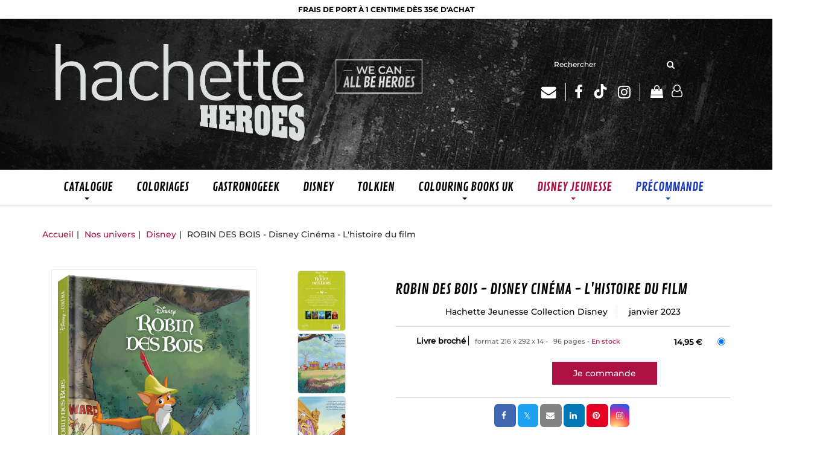

--- FILE ---
content_type: text/html; charset=utf-8
request_url: https://www.hachetteheroes.com/produit/85217/9782017198680/robin-des-bois-disney-cinema-l-histoire-du-film
body_size: 17314
content:
<!DOCTYPE html>
<html prefix="og: http://ogp.me/ns#" lang="fr">
<head>
  


<script>
//<![CDATA[
      (function() {
        function executeWhenJQueryIsReady() {
          if (typeof jQuery !== 'undefined') {
            jQuery(document).ready(function() {
              
  <!-- 2026-01-21 00:48:26 +0000 -->
  <!-- Google Tag Manager -->
  window.dataLayer = window.dataLayer || [];
  window.gtag = window.gtag || function() { dataLayer.push(arguments); };

  (function(w,d,s,l,i){w[l]=w[l]||[];w[l].push({'gtm.start':
  new Date().getTime(),event:'gtm.js'});var f=d.getElementsByTagName(s)[0],
  j=d.createElement(s),dl=l!='dataLayer'?'&l='+l:'';j.async=true;j.src=
  'https://www.googletagmanager.com/gtm.js?id='+i+dl;f.parentNode.insertBefore(j,f);
  })(window,document,'script','dataLayer','GTM-WX5WMVHQ');
  <!-- End Google Tag Manager -->

            });
          } else {
            setTimeout(executeWhenJQueryIsReady, 50);
          }
        }
        executeWhenJQueryIsReady();
      })();

//]]>
</script>

  <meta charset='utf-8' />
<meta name='viewport' content='width=device-width, initial-scale=1'>
<meta http-equiv="Content-Language" content="fr-FR" />
<link rel="canonical" href="https://www.hachetteheroes.com/produit/85217/9782017198680/robin-des-bois-disney-cinema-l-histoire-du-film" />

<meta name="tdm-reservation" content="1" />

<title>ROBIN DES BOIS - Disney Cinéma - L'histoire du film -  -  (EAN13 : 9782017198680) | HACHETTE HEROES</title>
<meta name='description' content="ROBIN DES BOIS - Disney Cinéma - L&#39;histoire du film -  -  (EAN13 : 9782017198680)" />
<meta name='keywords' content="renard, héros, classique disney, classique disney livre, Funko pop, livre disney classique, Marianne, Petit Jean, Prince Jean" />

<link rel="preload" as="font" href="/assets/fontawesome-webfont-2adefcbc041e7d18fcf2d417879dc5a09997aa64d675b7a3c4b6ce33da13f3fe.woff2" type="font/woff2" crossorigin>

<link rel="stylesheet" media="all" href="/assets/store-critical-38cb965aea27a29ca7fab4979f20272860a7bb84443a0ed606856a230d7b8b1e.css" />
<link rel="stylesheet" media="all" href="/assets/design-aabb63ee813de8e80669bb17c516034d.css" />
<link rel="stylesheet" media="print" href="/assets/store-33a36f8da9f79426ee4784fdc9b85574aec6840a155a2c4db16a93d2cded87eb.css" onload="this.media=&#39;all&#39;" />
<link rel="stylesheet" media="print" href="https://fonts.googleapis.com/css?family=Roboto" onload="this.media=&#39;all&#39;" />
<style>
  h1, h2, h3, h4, h5, h6 {
    font-family: Roboto, Verdana, Arial, Helvetica, sans-serif;
  }
</style>

<meta name="csrf-param" content="authenticity_token" />
<meta name="csrf-token" content="fijpkcqH5VOW6cDI31Jnz9unjN2NJieobLIRaeptbKneiBH+lASebeTnpSjEGwZ2PtQT9xN+b1iCRUSU8+O7CQ==" />

<script src="/assets/store-critical-38f4342f174e9405d4a1309d77010bc38176af8ad8c8c7430176bc03431bc3d7.js"></script><script src="/assets/store-ff1dc68a25bbe2b20584db08f10ec496eeaf20d2cb3d236e2527134f2a37964f.js" defer="defer"></script>
<link rel="shortcut icon" type="image/png" href="/system/parameter_attachments/data/007/676/284/original/mstile-150x150.png?1701884896" />
<meta name="google-site-verification" content="QcaD-2OtViBPdNiP76yjcdyZ4RQDfOqwIkMV3aY1W7E" /><meta name="google-site-verification" content="fF-76yk4YjwbHN4ODUnYtsbgeoNtJpaB9HRuruwq_20" /><meta name="facebook-domain-verification" content="pavtpn4wfvga90c3s34dxva09ixw0f" />

<meta property="og:url"           content="https://www.hachetteheroes.com/produit/85217/9782017198680/robin-des-bois-disney-cinema-l-histoire-du-film" />
<meta property="og:type"          content="website" />
<meta property="og:title"         content="ROBIN DES BOIS - Disney Cinéma - L&#39;histoire du film -  -  (EAN13 : 9782017198680) | HACHETTE HEROES" />
<meta property="og:description"   content="ROBIN DES BOIS - Disney Cinéma - L&#39;histoire du film -  -  (EAN13 : 9782017198680)" />
<meta property="og:image" content="https://www.hachetteheroes.com/system/product_pictures/data/009/999/952/original/9782017198680-001-X.jpg?1757384546" />
<meta property="og:locale" content="fr_FR" />
<meta property="og:site_name" content="HACHETTE HEROES" />

<script type="application/ld+json">
  {"@context":"https://schema.org/","@type":"Product","additionalType":"Book","google_product_category":"Media \u003e Books","name":"ROBIN DES BOIS - Disney Cinéma - L'histoire du film","description":"\u003cstrong\u003eToute l\u0026rsquo;histoire du film\u0026nbsp; \u003cem\u003eRobin des Bois\u003c/em\u003e\u0026nbsp; dans un album grand format, pour un moment de lecture \u0026agrave; partager entre parents et enfants.\u0026nbsp; \u003c/strong\u003e\u0026nbsp; \u003cbr /\u003e\u0026ndash; L\u0026rsquo;histoire compl\u0026egrave;te du film avec des textes courts et faciles \u0026agrave; lire, rythm\u0026eacute;s par des dialogues et des images en pleine page.\u0026nbsp; \u003cbr /\u003e\u003cstrong\u003eD\u0026egrave;s 3 ans.\u003c/strong\u003e\u003cbr /\u003e\u0026nbsp; \u003cbr /\u003eR\u0026eacute;sum\u0026eacute; : \u003cem\u003eDans la for\u0026ecirc;t de Sherwood, en Angleterre, vit Robin des Bois, un voleur au grand c\u0026oelig;ur. Avec son ami, Petit Jean, il prend l\u0026rsquo;argent des riches pour le donner aux pauvres. Mais quand il vole le m\u0026eacute;chant prince Jean, ce dernier jure d\u0026rsquo;arr\u0026ecirc;ter le hors-la-loi\u0026nbsp; ! Pourtant, Robin n\u0026rsquo;a pas peur. Malgr\u0026eacute; les pi\u0026egrave;ges et le danger, il continuera d\u0026rsquo;aider le peuple.\u0026nbsp; \u003c/em\u003e","slogan":"L'épique aventure de Robin des bois enfin dans la collection Disney Cinéma !","url":"https://www.hachetteheroes.com/produit/85217/9782017198680/robin-des-bois-disney-cinema-l-histoire-du-film","brand":{"@type":"Brand","name":"Hachette Jeunesse Collection Disney"},"publisher":"Hachette Jeunesse Collection Disney","sku":"9782017198680","gtin13":"9782017198680","isbn":"978-2-017-19868-0","image":["/system/product_pictures/data/009/999/952/xlarge/9782017198680-001-X.webp?1757384546","/system/product_pictures/data/009/999/952/large/9782017198680-001-X.webp?1757384546","/system/product_pictures/data/009/999/952/medium/9782017198680-001-X.webp?1757384546"],"offers":{"@type":"Offer","name":"ROBIN DES BOIS - Disney Cinéma - L'histoire du film - Livre broché","price":14.95,"priceCurrency":"EUR","gtin13":"9782017198680","url":"https://www.hachetteheroes.com/produit/85217/9782017198680/robin-des-bois-disney-cinema-l-histoire-du-film","seller":{"@type":"Organization","name":"Hachette Jeunesse Collection Disney"},"itemCondition":"https://schema.org/NewCondition","availability":"https://schema.org/InStock"},"author":[],"weight":{"unitCode":"GRM","value":"696"},"product_weight":"696 g","shipping_weight":"696 g"}
</script>
  

</head>

<body class=" products_show best-seller shipping-level_1 izbk-default">
  

  <div class="page base_product_85217" id="page_70" data-identifier="page_70">      
  <section role="region" aria-label="Bandeau Frais de Port" class=" page_section" data-identifier="page_section_9">
    <div class="container-fluid">
    
          
      <div class='page_rows'>
          


  
    <div class="row page_row " data-identifier="page_row_56">      
      <div class='page_columns'>
    
    
    


  <div class="col-xs-12 col-sm-1 col-md-1 col-lg-1 page_column_176  page_column" data-identifier="page_column_176"></div>  
    
      
    
    


  <div class="col-xs-12 col-sm-10 col-md-10 col-lg-10 page_column_104  page_column" data-identifier="page_column_104">
    
    
        
        

  
  <div class="placeholder  " id="placeholder_714" data-identifier="placeholder_714" data-type="page-rich-text">    
    
  <div class="rich-text" id="rich-text-62">    <b><p style="font-size:12px;">FRAIS DE PORT À 1 CENTIME DÈS 35€ D'ACHAT</p></b></div>    
</div>        
</div>  
    
      
    
    


  <div class="col-xs-12 col-sm-1 col-md-1 col-lg-1 page_column_175  page_column" data-identifier="page_column_175"></div>  
    
  
</div>      
</div>    


      </div>
   </div>
</section>
  
  <header role="banner" aria-label="Entête" class="izbk-header-section page_section" data-identifier="page_section_1">
    <div class="container">
    
          
      <div class='page_rows'>
          


  
    <div class="row page_row " data-identifier="page_row_1">      
      <div class='page_columns'>
    
    
    


  <div class="col-xs-12 col-sm-12 col-md-5 col-lg-5 page_column_1  page_column" data-identifier="page_column_1">
    
    
        
        

  
  <div class="placeholder  " id="placeholder_5" data-identifier="placeholder_5" data-type="site-site-title-and-logo">    
    
  <a title="Retour à la page d&#39;accueil du site" class="visible-xs" href="/"><img loading="lazy" class="" alt="HACHETTE HEROES" style="aspect-ratio: 1491/540;" src="/system/parameter_attachments/data/007/563/977/original/Heroes_logo_flat_blanc.png?1650630638" /></a>
  <a title="Retour à la page d&#39;accueil du site" class="visible-sm" href="/"><img loading="lazy" class="" alt="HACHETTE HEROES" style="aspect-ratio: 1491/540;" src="/system/parameter_attachments/data/009/462/417/original/Heroes_logo_flat_blanc.png?1650630652" /></a>
  <a title="Retour à la page d&#39;accueil du site" class="visible-md" href="/"><img loading="lazy" class="" alt="HACHETTE HEROES" style="aspect-ratio: 1491/540;" src="/system/parameter_attachments/data/009/881/064/original/Heroes_logo_flat_blanc.png?1650630647" /></a>
  <a title="Retour à la page d&#39;accueil du site" class="visible-lg" href="/"><img loading="lazy" class="" alt="HACHETTE HEROES" style="aspect-ratio: 1491/540;" src="/system/parameter_attachments/data/004/843/593/original/Heroes_logo_flat_blanc.png?1650630642" /></a>  
    
</div>        
</div>  
    
      
    
    


  <div class="col-xs-12 col-sm-12 col-md-2 col-lg-2 page_column_87  page_column" data-identifier="page_column_87">
    
    
        
        

  
  <div class="placeholder  " id="placeholder_606" data-identifier="placeholder_606" data-type="page-image">    
    

  <img class="image_picture " style="aspect-ratio: 213/108; " alt="Image affichant le slogan &quot;we can all be heroes&quot;" srcset="https://www.hachetteheroes.com/system/image_pictures/data/001/193/613/thumb/WeCanAllBeHeroes.webp?1722962257 256w, https://www.hachetteheroes.com/system/image_pictures/data/001/193/613/small/WeCanAllBeHeroes.webp?1722962257 512w, https://www.hachetteheroes.com/system/image_pictures/data/001/193/613/medium/WeCanAllBeHeroes.webp?1722962257 1024w, https://www.hachetteheroes.com/system/image_pictures/data/001/193/613/large/WeCanAllBeHeroes.webp?1722962257 1600w" src="https://www.hachetteheroes.com/system/image_pictures/data/001/193/613/original/WeCanAllBeHeroes.png?1722962257" />
    
</div>        
</div>  
    
      
    
    


  <div class="col-xs-12 col-sm-12 col-md-5 col-lg-5 page_column_2  page_column" data-identifier="page_column_2">
    
    
        
        

  
  <div class="placeholder  izbk-search-form-placeholder" id="placeholder_6" data-identifier="placeholder_6" data-type="site-search-form">    
    <form class="new_search_form" id="search-form" role="search" action="/search" accept-charset="UTF-8" method="get"><input name="utf8" type="hidden" value="&#x2713;" />
  <label class="control-label sr-only" for="q">Rechercher sur le site</label>

  <div class="input-group">
    <input type="search" class="form-control input-sm" id="q" name='q' placeholder="Rechercher" title="Rechercher sur le site">

    <span class="input-group-addon btn btn-default onclick-submit-search-form">
      <i class="fa fa-search"></i>
    </span>
  </div>
</form>    
</div>        
        
        

  
  <div class="placeholder  " id="placeholder_608" data-identifier="placeholder_608" data-type="page-page-row">    
      

  <div class="row">  

    
        <div class="" data-identifier="placeholder_609">          




    <div class="col-xs-12 col-sm-12 col-md-12 col-lg-12 page_column_88  page_column" data-identifier="page_column_88">

      <span class="">





            <div class="placeholder  " id="placeholder_613" data-identifier="placeholder_613" data-type="page-rich-text">
              
  <div class="rich-text" id="rich-text-38">    <p style="margin-top:15px;"><a href="/inscription-lettre-d-information" id="newsletter_inscription_link" aria-label="Aller à l'inscription à la lettre d'information"><i id="newsletter_inscription" class="fa fa-envelope"></i></a>&nbsp;&nbsp;<a href="https://www.facebook.com/hachetteheroes/" target="_blank" aria-label="Aller sur la page Facebook d'Hachette Heroes, nouvel onglet"><i class="fa fa-facebook-f"></i></a>&nbsp;&nbsp;<a id="tiktok" href="https://www.tiktok.com/@hachette.heroes" target="_blank" aria-label="Aller sur la page TikTok d'Hachette Heroes, nouvel onglet"><svg xmlns="http://www.w3.org/2000/svg" viewBox="0 0 640 640" width="30" height="30">  <path d="M544.5 273.9C500.5 274 457.5 260.3 421.7 234.7L421.7 413.4C421.7 446.5 411.6 478.8 392.7 506C373.8 533.2 347.1 554 316.1 565.6C285.1 577.2 251.3 579.1 219.2 570.9C187.1 562.7 158.3 545 136.5 520.1C114.7 495.2 101.2 464.1 97.5 431.2C93.8 398.3 100.4 365.1 116.1 336C131.8 306.9 156.1 283.3 185.7 268.3C215.3 253.3 248.6 247.8 281.4 252.3L281.4 342.2C266.4 337.5 250.3 337.6 235.4 342.6C220.5 347.6 207.5 357.2 198.4 369.9C189.3 382.6 184.4 398 184.5 413.8C184.6 429.6 189.7 444.8 199 457.5C208.3 470.2 221.4 479.6 236.4 484.4C251.4 489.2 267.5 489.2 282.4 484.3C297.3 479.4 310.4 469.9 319.6 457.2C328.8 444.5 333.8 429.1 333.8 413.4L333.8 64L421.8 64C421.7 71.4 422.4 78.9 423.7 86.2C426.8 102.5 433.1 118.1 442.4 131.9C451.7 145.7 463.7 157.5 477.6 166.5C497.5 179.6 520.8 186.6 544.6 186.6L544.6 274z" fill="white"></path></svg></a>&nbsp;&nbsp;<a href="https://www.instagram.com/hachetteheroes/" id="instagram_link" target="_blank" aria-label="Aller sur la page Instagram d'Hachette Heroes, nouvel onglet"><i class="fa fa-instagram"></i></a></p></div>
</div>





            <div class="placeholder hidden-sm hidden-md hidden-lg " id="placeholder_12" data-identifier="placeholder_12" data-type="page-collapse-button">
              
<button type="button" class="navbar-toggle collapsed" title="Toggle" data-toggle="collapse" data-target="#page_row_2" aria-expanded="false">
  <i class="fa fa-bars"></i><i class="fa fa-times"></i>
</button>

</div>





            <div class="placeholder  " id="placeholder_647" data-identifier="placeholder_647" data-type="site-account-cart-link">
              <a title="Mon panier" aria-label="Afficher mon panier" class="cart_link hide" href="/store/cart">
  <i class="fa fa-shopping-bag"></i>  <span class='c-l-t'>Mon panier :</span>
  
</a>
  
</div>





            <div class="placeholder  " id="placeholder_646" data-identifier="placeholder_646" data-type="site-account-links-to-account">
              
  <a class="link-to-sign-in" aria-label="Se connecter" href="/se-connecter"><i class="fa fa-user-o" aria-hidden="true"></i></a>

</div>


</span>
</div>

</div>

    
</div>  
    
</div>        
</div>  
    
  
</div>      
</div>    


      </div>
   </div>
</header>
  
  <nav role="navigation" aria-label="Navigation" class="izbk-navigation-section page_section" data-identifier="page_section_2">
    <div class="container">
    
          
      <div class='page_rows'>
          


  <div class="collapse navbar-collapse" id="page_row_2">
    <div class="row page_row " data-identifier="page_row_2">      
      <div class='page_columns'>
    
    
    


  <div class="col-xs-12 col-sm-12 col-md-12 col-lg-12 page_column_3  page_column" data-identifier="page_column_3">
    
    
        
        

  
  <div class="placeholder  " id="placeholder_14" data-identifier="placeholder_14" data-type="page-navigation">    
      <nav data-identifier="navigation_4" class="inline" aria-label="Menu principal">
    
    <ul class='list-inline'>
    
    
    <li class="dropdown" data-identifier="navigation_link_102">
      
<a class="dropdown-toggle" data-toggle="dropdown" role="button" aria-haspopup="true" aria-expanded="false" href="#">  
  Catalogue
  
    <span class="caret"></span>
</a>
  <ul class="dropdown-menu">
      <li>
        
<a class="" href="/categorie-de-themes/24/art-therapie">Art Thérapie</a>        </li>
      <li>
        
<a class="" href="/categorie-de-themes/25/disney">Disney</a>        </li>
      <li>
        
<a class="" href="/categorie-de-themes/26/jeux">Jeux</a>        </li>
      <li>
        
<a class="" href="/categorie-de-themes/20/gastronogeek">Gastronogeek</a>        </li>
      <li>
        
<a class="" href="/categorie-de-themes/22/harry-potter">Harry Potter</a>        </li>
      <li>
        
<a class="" href="/categorie-de-themes/27/tarots-et-oracles">Tarots et oracles</a>        </li>
      <li>
        
<a class="" href="/categorie-de-themes/19/le-rayon-imaginaire">Le Rayon Imaginaire</a>        </li>
      <li>
        
<a class="" href="/categorie-de-themes/16/star-wars">Star Wars</a>        </li>
      <li>
        
<a class="" href="/categorie-de-themes/21/tolkien">Tolkien</a>        </li>
      <li>
        
<a class="" href="/categorie-de-themes/17/marvel">Marvel</a>        </li>
      <li>
        
<a class="" href="/categorie-de-themes/18/autres-univers">Autres Univers</a>        </li>
   </ul>
</li>
    
    
    <li class="" data-identifier="navigation_link_82">
      
<a class="" href="/categorie-de-themes/24/art-therapie">Coloriages</a></li>
    
    
    <li class="" data-identifier="navigation_link_83">
      
<a class="" href="/categorie-de-themes/20/gastronogeek">Gastronogeek</a></li>
    
    
    <li class="" data-identifier="navigation_link_74">
      
<a class="" href="/categorie-de-themes/25/disney">Disney</a></li>
    
    
    <li class="" data-identifier="navigation_link_72">
      
<a class="" href="/categorie-de-themes/21/tolkien">Tolkien</a></li>
    
    
    <li class="dropdown" data-identifier="navigation_link_144">
      
<a class="dropdown-toggle" data-toggle="dropdown" role="button" aria-haspopup="true" aria-expanded="false" href="#">  
  COLOURING BOOKS UK
  
    <span class="caret"></span>
</a>
  <ul class="dropdown-menu">
      <li>
        

<a class="" href="/store/page/139/mystery-colouring-books-uk">Order Disney colouring books</a>        </li>
   </ul>
</li>
    
    
    <li class="dropdown" data-identifier="navigation_link_158">
      
<a class="dropdown-toggle" data-toggle="dropdown" role="button" aria-haspopup="true" aria-expanded="false" href="#">  
  Disney Jeunesse
  
    <span class="caret"></span>
</a>
  <ul class="dropdown-menu">
      <li>
        
<a class="" href="/theme/39/toute-l-offre-disney-jeunesse">Toute l'offre Disney Jeunesse</a>        </li>
      <li>
        
<a class="" href="/theme/33/les-chefs-d-oeuvre-illustres">Les Chefs-d'œuvre illustrés</a>        </li>
      <li>
        
<a class="" href="/theme/25/disney-cinema">Disney Cinéma</a>        </li>
      <li>
        
<a class="" href="/theme/26/recueils-d-histoires">Recueils d'histoires</a>        </li>
      <li>
        
<a class="" href="/theme/27/encyclopedies">Encyclopédies</a>        </li>
      <li>
        
<a class="" href="/theme/28/cherche-et-trouve">Cherche et trouve</a>        </li>
      <li>
        
<a class="" href="/theme/29/coloriages">Coloriages</a>        </li>
      <li>
        
<a class="" href="/theme/31/livres-de-naissance">Livres de naissance</a>        </li>
      <li>
        
<a class="" href="/theme/35/mes-premieres-histoires">Mes Premières Histoires</a>        </li>
   </ul>
</li>
    
    
    <li class="dropdown" data-identifier="navigation_link_196">
      
<a class="dropdown-toggle" data-toggle="dropdown" role="button" aria-haspopup="true" aria-expanded="false" href="#">  
  Précommande
  
    <span class="caret"></span>
</a>
  <ul class="dropdown-menu">
   </ul>
</li>
</ul>  </nav>
    
</div>        
</div>  
    
  
</div>      
</div>    
</div>

      </div>
   </div>
</nav>
  
  <section role="region" aria-label="Fil d&#39;ariane" class="izbk-breadcrumbs-section page_section" data-identifier="page_section_3">
    <div class="container">
    
          
      <div class='page_rows'>
          


  
    <div class="row page_row " data-identifier="page_row_3">      
      <div class='page_columns'>
    
    
    


  <div class="col-xs-12 col-sm-12 col-md-12 col-lg-12 page_column_4  page_column" data-identifier="page_column_4">
    
    
        
        

  
  <div class="placeholder  " id="placeholder_15" data-identifier="placeholder_15" data-type="site-breadcrumbs">    
      <nav role="navigation" aria-label="Fil d&#39;ariane"><ul class="breadcrumb hidden-xs"><li><a href="/">Accueil</a></li><li><a href="/categories-de-themes">Nos univers</a></li><li><a href="/categorie-de-themes/25/disney">Disney</a></li><li aria-current="page">ROBIN DES BOIS - Disney Cinéma - L&#39;histoire du film</li></ul></nav>    
</div>        
</div>  
    
  
</div>      
</div>    


      </div>
   </div>
</section>
  
  <main role="main" aria-label="Contenu" class="izbk-content-section page_section" data-identifier="page_section_4">
    <div class="container">
    
          
      <div class='page_rows'>
          


  
    <div class="row page_row " data-identifier="page_row_4">      
      <div class='page_columns'>
    
    
    
    


  <div class="col-md-12 page_column_6  page_column" data-identifier="page_column_6">
    
    
        
        

  
  <div class="placeholder  " id="placeholder_466" data-identifier="placeholder_466" data-type="page-page-row">    
      

  <div class="row">  

    
        <div class="" data-identifier="placeholder_467">          




    <div class="col-xs-12 col-sm-6 col-md-6 col-lg-6 page_column_72  page_column" data-identifier="page_column_72">

      <span class="">





            <div class="placeholder hidden-sm hidden-md hidden-lg " id="placeholder_1484" data-identifier="placeholder_1484" data-type="product-title">
              <h1>
  ROBIN DES BOIS - Disney Cinéma - L&#39;histoire du film
</h1>
</div>





            <div class="placeholder  " id="placeholder_1479" data-identifier="placeholder_1479" data-type="page-page-row">
                

  <div class="row">  

    
        <div class="" data-identifier="placeholder_1480">          




    <div class="col-xs-9 col-sm-8 col-md-8 col-lg-8 page_column_171  page_column" data-identifier="page_column_171">

      <span class="">





            <div class="placeholder  " id="placeholder_1482" data-identifier="placeholder_1482" data-type="product-cover">
              
  <div class='text-center c-w-l-t-p-c-i-m'>
    <a role="button" data-toggle='modal' data-target='#product-cover-modal' aria-haspopup="dialog" class='cover-link' href="#">
      <img class="product_picture img-responsive img-border" style="aspect-ratio: 1400/2092; " alt="ROBIN DES BOIS - Disney Cinéma - L&#39;histoire du film -  - Hachette Jeunesse Collection Disney" srcset="https://www.hachetteheroes.com/system/product_pictures/data/009/999/952/small/9782017198680-001-X.webp?1757384546 128w, https://www.hachetteheroes.com/system/product_pictures/data/009/999/952/medium/9782017198680-001-X.webp?1757384546 256w, https://www.hachetteheroes.com/system/product_pictures/data/009/999/952/large/9782017198680-001-X.webp?1757384546 512w, https://www.hachetteheroes.com/system/product_pictures/data/009/999/952/xlarge/9782017198680-001-X.webp?1757384546 1400w" src="https://www.hachetteheroes.com/system/product_pictures/data/009/999/952/large/9782017198680-001-X.webp?1757384546" />
    </a>
  </div>
  
  <div class='text-center l-t-p-c-i-m'>
    <button role="button" data-toggle='modal' data-target='#product-cover-modal' aria-haspopup="dialog" class='btn btn-link hidden-xs hidden-sm btn-hover'>
      <i class="fa fa-search-plus"></i> Agrandir
    </button>
  </div>
  
  <div class="modal fade" id="product-cover-modal" tabindex="-1" role="dialog" aria-modal="true" aria-labelledby="myModalLabel">
    <div class="modal-dialog" role="document">
      <div class="modal-content">
        <div class="modal-header">
          <button type="button" class="close" data-dismiss="modal" aria-label="Fermer la fenêtre"><span aria-hidden="true">&times;</span></button>
          <h4 class="modal-title" id="myModalLabel">ROBIN DES BOIS - Disney Cinéma - L&#39;histoire du film</h4>
        </div>
        <div class="modal-body text-center">
          <p class='text-center'>
            <img class="product_picture img-border" style="aspect-ratio: 1400/2092; " alt="ROBIN DES BOIS - Disney Cinéma - L&#39;histoire du film -  - Hachette Jeunesse Collection Disney" srcset="https://www.hachetteheroes.com/system/product_pictures/data/009/999/952/small/9782017198680-001-X.webp?1757384546 128w, https://www.hachetteheroes.com/system/product_pictures/data/009/999/952/medium/9782017198680-001-X.webp?1757384546 256w, https://www.hachetteheroes.com/system/product_pictures/data/009/999/952/large/9782017198680-001-X.webp?1757384546 512w, https://www.hachetteheroes.com/system/product_pictures/data/009/999/952/xlarge/9782017198680-001-X.webp?1757384546 1400w" src="https://www.hachetteheroes.com/system/product_pictures/data/009/999/952/large/9782017198680-001-X.webp?1757384546" />
          </p>
        </div>
        <div class="modal-footer">
        </div>
      </div>
    </div>
  </div>

</div>


</span>
</div>

</div>
    
        <div class="" data-identifier="placeholder_1481">          




    <div class="col-xs-3 col-sm-4 col-md-4 col-lg-4 page_column_172  page_column" data-identifier="page_column_172">

      <span class="">





            <div class="placeholder  " id="placeholder_1483" data-identifier="placeholder_1483" data-type="product-thumbnail">
              <div id="lightgallery" class="product-thumbnails-gallery">


            <a role="button" aria-haspopup="dialog" href="https://www.hachetteheroes.com/system/product_pictures/data/009/999/952/original/9782017198680-001-X.jpg?1757384546">
              <img class="product-thumbnail hidden" loading="lazy" alt="ROBIN DES BOIS - Disney Cinéma - L&#39;histoire du film -  - Hachette Jeunesse Collection Disney" src="https://www.hachetteheroes.com/system/product_pictures/data/009/999/952/medium/9782017198680-001-X.webp?1757384546" />
</a>

            <a role="button" aria-haspopup="dialog" href="https://www.hachetteheroes.com/system/product_pictures/data/010/004/579/original/720173-001-C.jpg?1757385644">
              <img class="product-thumbnail " loading="lazy" alt="ROBIN DES BOIS - Disney Cinéma - L&#39;histoire du film -  - Hachette Jeunesse Collection Disney" src="https://www.hachetteheroes.com/system/product_pictures/data/010/004/579/medium/720173-001-C.webp?1757385644" />
</a>

            <a role="button" aria-haspopup="dialog" href="https://www.hachetteheroes.com/system/product_pictures/data/010/004/580/original/720174-001-C.jpg?1757385644">
              <img class="product-thumbnail " loading="lazy" alt="ROBIN DES BOIS - Disney Cinéma - L&#39;histoire du film -  - Hachette Jeunesse Collection Disney" src="https://www.hachetteheroes.com/system/product_pictures/data/010/004/580/medium/720174-001-C.webp?1757385644" />
</a>

            <a role="button" aria-haspopup="dialog" href="https://www.hachetteheroes.com/system/product_pictures/data/010/004/581/original/720175-001-C.jpg?1757385644">
              <img class="product-thumbnail " loading="lazy" alt="ROBIN DES BOIS - Disney Cinéma - L&#39;histoire du film -  - Hachette Jeunesse Collection Disney" src="https://www.hachetteheroes.com/system/product_pictures/data/010/004/581/medium/720175-001-C.webp?1757385644" />
</a></div>

</div>


</span>
</div>

</div>

    
</div>  

</div>





            <div class="placeholder  " id="placeholder_692" data-identifier="placeholder_692" data-type="site-interest-subscription-form">
              
  <div class="interest-fast-subscription-form">
    <form action="/interest_fast_subscription" accept-charset="UTF-8" data-remote="true" method="post"><input name="utf8" type="hidden" value="&#x2713;" />      
      <input type="hidden" name="ifs_item_type" id="ifs_item_type" value="Product" />
      <input type="hidden" name="ifs_item_id" id="ifs_item_id" value="85504" />

      <h4>
        M'alerter de la parution de ce titre
      </h4>

        <div class="input-group">
          <input type="email" name="interest_fast_subscription_email" id="interest_fast_subscription_email" value="" class="form-control" placeholder="E-mail" />          
          <span class="input-group-addon btn btn-default">
            <button name="register" type="submit" value="register" title="S&#39;abonner">
              <i class="fa fa-bell"></i>
</button>          </span>
        </div>

</form>  </div>

</div>


</span>
</div>

</div>
    
        <div class="" data-identifier="placeholder_469">          




    <div class="col-xs-12 col-sm-6 col-md-6 col-lg-6 page_column_73 izbk-product-metadata-page-column page_column" data-identifier="page_column_73">

      <span class="">





            <div class="placeholder hidden-xs " id="placeholder_470" data-identifier="placeholder_470" data-type="page-page-title">
              <h1>ROBIN DES BOIS - Disney Cinéma - L&#39;histoire du film</h1>


</div>





            <div class="placeholder  " id="placeholder_471" data-identifier="placeholder_471" data-type="product-subtitle">
</div>





            <div class="placeholder  " id="placeholder_472" data-identifier="placeholder_472" data-type="product-contributors">
</div>





            <div class="placeholder  " id="placeholder_475" data-identifier="placeholder_475" data-type="product-collection">
</div>





            <div class="placeholder  " id="placeholder_474" data-identifier="placeholder_474" data-type="product-publisher">
              
  <span>Maison d'édition : </span><a href="/editeur/2/hachette-jeunesse-collection-disney">Hachette Jeunesse Collection Disney</a>

</div>





            <div class="placeholder  " id="placeholder_476" data-identifier="placeholder_476" data-type="product-publication-date">
              
  janvier 2023

</div>





            <div class="placeholder  " id="placeholder_650" data-identifier="placeholder_650" data-type="product-articles-selector">
              

  <div id='articles_selector'>


        

<form id="articles_selector_form" action="/store/cart_items" accept-charset="UTF-8" method="post"><input name="utf8" type="hidden" value="&#x2713;" /><input type="hidden" name="_method" value="put" /><input type="hidden" name="authenticity_token" value="jKsaVkASiGjDaccKSEcndD6TrxCQtRW2WF8H9ViXdKerc2LSmy7f1mnIlV5CHBiMzDWrsKVcAJpMb1lmGu5IAA==" />  <div class='articles-selector-container'>
    <div class='articles-selector-row'>
      <div class='articles-selector-cell articles-selector-cell-articles'>
        <div class='product-articles'>
          <table class='table' role="presentation">
            <tbody>
                
                <tr data-article-type="paperback" class='article-row' data-article-ref="Paperback-82019">
                  <td width='60%' class="article-description-and-features-cell article-description-and-features-cell-fr">
                    
                    <label for="article_ids__medium_82019">
                      <span class='text-small article-description'>
                          Livre broché
                      </span>
</label>                    
                      <div class='article-features'>

                        
                        
                          <span class="text-muted text-extra-small article-feature">
                            format 216 x 292 x 14                          </span>
                        
                        
                          <span class="text-muted text-extra-small article-feature">
                            96&nbsp;pages                          </span>

                            <span class="delivery-informations text-extra-small text-success">En stock</span>
                      </div>
                    
                    
                  </td>
                  
                  
                  
                    <td class='text-right text-small article-price-cell'>
                      <span class='article-price'>
      <span class='article-public-price'>
        14,95 €      </span>
</span>

                    </td>
                    
                    <td class='text-right article-selection-cell'>
                        <input type="radio" name="article_ids[]" id="article_ids__medium_82019" value="medium_82019" data-ean13="9782017198680" data-price="14.95" data-ebook="false" aria-label="Livre broché - 96 pages - format 216 x 292 x 14" checked="checked" />                    </td>
                  
                </tr>
                
            </tbody>
          </table>
        </div>
      </div>
      
      <div class='articles-selector-cell articles-selector-cell-add-to-cart'>
          <div class='form-group'>
            <div class='text-right'>
              <button name="button" type="submit" class="btn btn-default articles-selector-submit" title="Je commande">
                  <i class='icon-before'></i>
                  <span class='articles-selector-submit-label'><i class="fa fa-shopping-bag" aria-hidden="true"></i> <span class="add-to-cart-label">Ajouter au panier</span></span>
                  <i class='icon-after'></i>
</button>            </div>
          </div>
      </div>
      
    </div>
  </div>
</form>

  </div>

</div>





            





            <div class="placeholder  " id="placeholder_480" data-identifier="placeholder_480" data-type="site-share-us">
              <div class="share-links">

  


  

  
  <ul>
    <li>
      <a href="https://www.facebook.com/sharer/sharer.php?u=https://www.hachetteheroes.com/produit/85217/9782017198680/robin-des-bois-disney-cinema-l-histoire-du-film" title="Partager sur Facebook (s&#39;ouvre dans une nouvelle fenêtre)" target="_blank">
        <span class="facebook-icon">
          <i class="fa fa-facebook"></i>        </span>
      </a>
    </li>
    <li>
      <a href="http://twitter.com/share?text=D%C3%A9couvrez%20cette%20page%20!&amp;url=https://www.hachetteheroes.com/produit/85217/9782017198680/robin-des-bois-disney-cinema-l-histoire-du-film&amp;hashtags=izibook" title="Partager sur X (s&#39;ouvre dans une nouvelle fenêtre)" target="_blank">
        <span class="twitter-icon">
          <i class="fa fa-twitter"></i>        </span>
      </a>
    </li>
    <li>
      <a href="mailto:?subject=D%C3%A9couvrez%20cette%20page%20!&amp;body=https://www.hachetteheroes.com/produit/85217/9782017198680/robin-des-bois-disney-cinema-l-histoire-du-film" title="Partager par Email" target="_blank">
        <span class="email-icon">
          <i class="fa fa-envelope"></i>        </span>
      </a>
    </li>
    <li>
      <a href="https://www.linkedin.com/sharing/share-offsite/?url=https://www.hachetteheroes.com/produit/85217/9782017198680/robin-des-bois-disney-cinema-l-histoire-du-film" title="Partager sur Linkedin (s&#39;ouvre dans une nouvelle fenêtre)" target="_blank">
        <span class="linkedin-icon">
          <i class="fa fa-linkedin"></i>        </span>
      </a>
    </li>
    <li>
      <a href="http://pinterest.com/pin/create/link/?url=https://www.hachetteheroes.com/produit/85217/9782017198680/robin-des-bois-disney-cinema-l-histoire-du-film" title="Partager sur Pinterest (s&#39;ouvre dans une nouvelle fenêtre)" target="_blank">
        <span class="pinterest-icon">
          <i class="fa fa-pinterest"></i>        </span>
      </a>
    </li>
    <li>
      <a role="button" href="#" title="Partager sur Instagram (remplit le presse-papiers)" class="share-instagram no-share-link">
        <span class="instagram-icon">
          <i class="fa fa-instagram"></i>        </span>
      </a>
        <script>
//<![CDATA[
      (function() {
        function executeWhenJQueryIsReady() {
          if (typeof jQuery !== 'undefined') {
            jQuery(document).ready(function() {
              
          $(document).ready(function() {
            $('.share-links a.share-instagram').on('click', function(e) {
              e.preventDefault();
              e.stopPropagation();
              const url = "https://www.hachetteheroes.com/produit/85217/9782017198680/robin-des-bois-disney-cinema-l-histoire-du-film";
              navigator.clipboard.writeText(url).then(function() {
                alert("Lien copié ! Rendez-vous sur Instagram et collez ce lien dans votre bio ou votre story.");
              }, function() {
                alert("Impossible de copier le lien. Essayez manuellement : " + url);
              });
            });
          });

            });
          } else {
            setTimeout(executeWhenJQueryIsReady, 50);
          }
        }
        executeWhenJQueryIsReady();
      })();

//]]>
</script>    </li>
  </ul>

</div>

</div>


</span>
</div>

</div>

    
</div>  
    
</div>        
        
        

  
  <div class="placeholder  unroll-mobile" id="placeholder_482" data-identifier="placeholder_482" data-type="page-tab">    
    

  <ul class="nav nav-tabs" role="tablist">
      <li role="presentation" class="active" data-identifier="tab-list-item-placeholder_483">
        
        <a role="tab" data-toggle="tab" aria-controls="tab_item_1" href="#tab_item_1">             
          Résumé
</a>        
      </li>
      <li role="presentation" class="" data-identifier="tab-list-item-placeholder_653">
        
        <a role="tab" data-toggle="tab" aria-controls="tab_item_11" href="#tab_item_11">             
          L&#39;Auteur
</a>        
      </li>
      <li role="presentation" class="" data-identifier="tab-list-item-placeholder_507">
        
        <a role="tab" data-toggle="tab" aria-controls="tab_item_5" href="#tab_item_5">             
          Commentaires
</a>        
      </li>
      <li role="presentation" class="" data-identifier="tab-list-item-placeholder_489">
        
        <a role="tab" data-toggle="tab" aria-controls="tab_item_4" href="#tab_item_4">             
          Infos techniques
</a>        
      </li>
  </ul>
  
  <div class="tab-content">
    
      


  <div role="tabpanel" class="tab-pane active" id="tab_item_1" data-identifier="placeholder_483">
  
      
    <h4 class="tab-item-title">
      Résumé
    </h4>

    


      
          <div class="placeholder  " id="placeholder_484" data-identifier="placeholder_484" data-type="product-description">            
  <strong>Toute l&rsquo;histoire du film&nbsp; <em>Robin des Bois</em>&nbsp; dans un album grand format, pour un moment de lecture &agrave; partager entre parents et enfants.&nbsp; </strong>&nbsp; <br />&ndash; L&rsquo;histoire compl&egrave;te du film avec des textes courts et faciles &agrave; lire, rythm&eacute;s par des dialogues et des images en pleine page.&nbsp; <br /><strong>D&egrave;s 3 ans.</strong><br />&nbsp; <br />R&eacute;sum&eacute; : <em>Dans la for&ecirc;t de Sherwood, en Angleterre, vit Robin des Bois, un voleur au grand c&oelig;ur. Avec son ami, Petit Jean, il prend l&rsquo;argent des riches pour le donner aux pauvres. Mais quand il vole le m&eacute;chant prince Jean, ce dernier jure d&rsquo;arr&ecirc;ter le hors-la-loi&nbsp; ! Pourtant, Robin n&rsquo;a pas peur. Malgr&eacute; les pi&egrave;ges et le danger, il continuera d&rsquo;aider le peuple.&nbsp; </em>
</div>      
    


      
          <div class="placeholder  " id="placeholder_1146" data-identifier="placeholder_1146" data-type="product-supplements-list">
  
</div>      
    


      
          <div class="placeholder  " id="placeholder_1510" data-identifier="placeholder_1510" data-type="page-rich-text">            
  <div class="rich-text" id="rich-text-234"></div></div>      
  </div>
      


  <div role="tabpanel" class="tab-pane " id="tab_item_11" data-identifier="placeholder_653">
  
      
    <h4 class="tab-item-title">
      L&#39;Auteur
    </h4>

    


      
          <div class="placeholder  " id="placeholder_715" data-identifier="placeholder_715" data-type="product-about-authors">


  </div>      
    


      
          <div class="placeholder  " id="placeholder_654" data-identifier="placeholder_654" data-type="product-features-authors">
</div>      
  </div>
      


  <div role="tabpanel" class="tab-pane " id="tab_item_5" data-identifier="placeholder_507">
  
      
    <h4 class="tab-item-title">
      Commentaires
    </h4>

    


      
          <div class="placeholder  " id="placeholder_508" data-identifier="placeholder_508" data-type="forms-product-product-comment-form">              
    <div class="well">
      <p class='text-center'><a href="/se-connecter">Pour évaluer et laisser un commentaire sur le produit, merci de vous connecter à votre compte.</a></p>
    </div>
</div>      
    


      
          <div class="placeholder  " id="placeholder_509" data-identifier="placeholder_509" data-type="product-extended-ratings">
    </div>      
  </div>
      


  <div role="tabpanel" class="tab-pane " id="tab_item_4" data-identifier="placeholder_489">
  
      
    <h4 class="tab-item-title">
      Infos techniques
    </h4>

    


      
          <div class="placeholder  " id="placeholder_490" data-identifier="placeholder_490" data-type="product-features-publisher">            
<p id='product-publisher-feature'>
  <strong class='p-f-p'>Éditeur :</strong> <a href="/editeur/2/hachette-jeunesse-collection-disney">Hachette Jeunesse Collection Disney</a></p>
</div>      
    


      
          <div class="placeholder  " id="placeholder_491" data-identifier="placeholder_491" data-type="product-features-authors">
</div>      
    


      
          <div class="placeholder  " id="placeholder_492" data-identifier="placeholder_492" data-type="product-features-collection">
</div>      
    


      
          <div class="placeholder  " id="placeholder_493" data-identifier="placeholder_493" data-type="product-features-skill-level">
</div>      
    


      
          <div class="placeholder  " id="placeholder_494" data-identifier="placeholder_494" data-type="product-features-audiences">
</div>      
    


      
          <div class="placeholder  " id="placeholder_495" data-identifier="placeholder_495" data-type="product-features-publication-date">            

  <p id='product-publication-date-feature'>
    <strong>Publication :</strong> 18 janvier 2023  </p>
</div>      
    


      
          <div class="placeholder  " id="placeholder_496" data-identifier="placeholder_496" data-type="product-features-edition-number">
</div>      
    


      
          <div class="placeholder  " id="placeholder_497" data-identifier="placeholder_497" data-type="product-features-color-types">
</div>      
    


      
          <div class="placeholder  " id="placeholder_498" data-identifier="placeholder_498" data-type="product-features-media-full-descriptions">            
  <p id='product-media-full-descriptions-feature'>
    <strong>Support(s) :</strong> Livre broché  </p>
</div>      
    


      
          <div class="placeholder  " id="placeholder_499" data-identifier="placeholder_499" data-type="product-features-media-full-contents">
</div>      
    


      
          <div class="placeholder  " id="placeholder_500" data-identifier="placeholder_500" data-type="product-features-media-protections">
</div>      
    


      
          <div class="placeholder  " id="placeholder_501" data-identifier="placeholder_501" data-type="product-features-media-weights">            
  <p id='product-media-weights-feature'>
    <strong>Poids (en grammes) :</strong> 696  </p>
</div>      
    


      
          <div class="placeholder  " id="placeholder_502" data-identifier="placeholder_502" data-type="product-features-full-contents-sizes">
</div>      
    


      
          <div class="placeholder  " id="placeholder_503" data-identifier="placeholder_503" data-type="product-features-languages">            
  <p id='product-languages-feature'>
    <strong>Langue(s) :</strong> Français  </p>
</div>      
    


      
          <div class="placeholder  " id="placeholder_504" data-identifier="placeholder_504" data-type="product-features-clil-subjects">            
  <p id='product-clil-subjects-feature'>
    <strong>Code(s) CLIL :</strong> 3730  </p>
</div>      
    


      
          <div class="placeholder  " id="placeholder_505" data-identifier="placeholder_505" data-type="product-features-media-ean13">            
    <p class='product-medium-ean13-feature'>
      <strong>EAN13 Livre broché :</strong> 9782017198680    </p>
</div>      
    


      
          <div class="placeholder  " id="placeholder_506" data-identifier="placeholder_506" data-type="product-features-ean13-hardcopy">
</div>      
    


      
          <div class="placeholder  " id="placeholder_759" data-identifier="placeholder_759" data-type="product-features-media-full-contents">
</div>      
  </div>
  </div>
    
</div>        
        
        

  
  <div class="placeholder  " id="placeholder_510" data-identifier="placeholder_510" data-type="page-page-row">    
      

  <div class="row">  

    
        <div class="" data-identifier="placeholder_511">          




    <div class="col-xs-12 col-sm-12 col-md-12 col-lg-12 page_column_74  page_column" data-identifier="page_column_74">

      <span class="">





            <div class="placeholder  " id="placeholder_512" data-identifier="placeholder_512" data-type="page-title">
              
  <h1 class="title" id="title-56">    Vous aimerez aussi</h1>
</div>





            <div class="placeholder  " id="placeholder_513" data-identifier="placeholder_513" data-type="page-products-list">
              
    <div class='products-list'>
      
      <div class="owl-carousel owl-theme products" id="owl-carousel-11">
          <div class="item text-center">
          <div class='container-product' style="">
  
    <div class="product text-center novelty shipping-level_1" data-type="base_product" data-identifier="product_85611" data-ean13="9782017894599" data-item_label="Disney au crochet -  COLLECTIF DISNEY">
        
        
        <div class='container-cover'>
          <a href="/produit/85611/9782017894599/disney-au-crochet">
              <img class="product_picture product-cover" style="aspect-ratio: 1400/1988; " alt="Disney au crochet" srcset="https://www.hachetteheroes.com/system/product_pictures/data/010/007/289/small/9782017894599-001-X.webp?1763123106 128w, https://www.hachetteheroes.com/system/product_pictures/data/010/007/289/medium/9782017894599-001-X.webp?1763123106 256w, https://www.hachetteheroes.com/system/product_pictures/data/010/007/289/large/9782017894599-001-X.webp?1763123106 512w, https://www.hachetteheroes.com/system/product_pictures/data/010/007/289/xlarge/9782017894599-001-X.webp?1763123106 1400w" src="https://www.hachetteheroes.com/system/product_pictures/data/010/007/289/medium/9782017894599-001-X.webp?1763123106" />
            <div class="to-be-published-badge">À&nbsp;paraître</div>
            <div class="novelty-badge">Nouveauté</div>
            <div class="best-seller-badge">Meilleures ventes</div>
            <div class="presale-badge">Prévente</div>
            <div class="discounted-badge">Promotion</div>
            <div class="shipping-delay-badge">En stock</div>
            <div class="special-edition-badge"></div>
</a>        </div>

              
              <span class='p-i-t'>
                <a href="/produit/85611/9782017894599/disney-au-crochet">Disney au crochet</a>
                  <small class='p-i-s'>35 projets en pas à pas</small>
              </span>

              <p class='p-i-a'>
                <a href="/auteur/42/collectif-disney"> COLLECTIF DISNEY</a>
              </p>

              <p class='text-muted p-i-p'>
                  
  
  <span class='medium-price'>
        <span class='medium-public-price'>
          19,95 €        </span>
  </span>
              </p>
    </div>
</div>          </div>
          <div class="item text-center">
          <div class='container-product' style="">
  
    <div class="product text-center shipping-level_1" data-type="base_product" data-identifier="product_85566" data-ean13="9782017894636" data-item_label="Cahier d&#39;activités Êtes-vous un vrai fan de Disney ? - Valérie Cluzel">
        
        
        <div class='container-cover'>
          <a href="/produit/85566/9782017894636/cahier-d-activites-etes-vous-un-vrai-fan-de-disney">
              <img class="lazy product_picture product-cover" style="aspect-ratio: 1400/1823;" loading="lazy" alt="Cahier d&#39;activités Êtes-vous un vrai fan de Disney ?" srcset="https://www.hachetteheroes.com/system/product_pictures/data/010/006/517/small/9782017894636-001-X.webp?1757385960 128w, https://www.hachetteheroes.com/system/product_pictures/data/010/006/517/medium/9782017894636-001-X.webp?1757385960 256w, https://www.hachetteheroes.com/system/product_pictures/data/010/006/517/large/9782017894636-001-X.webp?1757385960 512w, https://www.hachetteheroes.com/system/product_pictures/data/010/006/517/xlarge/9782017894636-001-X.webp?1757385960 1400w" src="https://www.hachetteheroes.com/system/product_pictures/data/010/006/517/medium/9782017894636-001-X.webp?1757385960" />
            <div class="to-be-published-badge">À&nbsp;paraître</div>
            <div class="novelty-badge">Nouveauté</div>
            <div class="best-seller-badge">Meilleures ventes</div>
            <div class="presale-badge">Prévente</div>
            <div class="discounted-badge">Promotion</div>
            <div class="shipping-delay-badge">En stock</div>
            <div class="special-edition-badge"></div>
</a>        </div>

              
              <span class='p-i-t'>
                <a href="/produit/85566/9782017894636/cahier-d-activites-etes-vous-un-vrai-fan-de-disney">Cahier d&#39;activités Êtes-vous un vrai fan de Disney ?</a>
              </span>

              <p class='p-i-a'>
                <a href="/auteur/25470/valerie-cluzel">Valérie Cluzel</a>
              </p>

              <p class='text-muted p-i-p'>
                  
  
  <span class='medium-price'>
        <span class='medium-public-price'>
          8,95 €        </span>
  </span>
              </p>
    </div>
</div>          </div>
          <div class="item text-center">
          <div class='container-product' style="">
  
    <div class="product text-center shipping-level_1" data-type="base_product" data-identifier="product_85321" data-ean13="9782017274148" data-item_label="DISNEY TEENS - Atelier de coloriages - Scènes d&#39;action - ">
        
        
        <div class='container-cover'>
          <a href="/produit/85321/9782017274148/disney-teens-atelier-de-coloriages-scenes-d-action">
              <img class="lazy product_picture product-cover" style="aspect-ratio: 1400/2014;" loading="lazy" alt="DISNEY TEENS - Atelier de coloriages - Scènes d&#39;action" srcset="https://www.hachetteheroes.com/system/product_pictures/data/010/002/192/small/9782017274148-001-X.webp?1758138539 128w, https://www.hachetteheroes.com/system/product_pictures/data/010/002/192/medium/9782017274148-001-X.webp?1758138539 256w, https://www.hachetteheroes.com/system/product_pictures/data/010/002/192/large/9782017274148-001-X.webp?1758138539 512w, https://www.hachetteheroes.com/system/product_pictures/data/010/002/192/xlarge/9782017274148-001-X.webp?1758138539 1400w" src="https://www.hachetteheroes.com/system/product_pictures/data/010/002/192/medium/9782017274148-001-X.webp?1758138539" />
            <div class="to-be-published-badge">À&nbsp;paraître</div>
            <div class="novelty-badge">Nouveauté</div>
            <div class="best-seller-badge">Meilleures ventes</div>
            <div class="presale-badge">Prévente</div>
            <div class="discounted-badge">Promotion</div>
            <div class="shipping-delay-badge">En stock</div>
            <div class="special-edition-badge"></div>
</a>        </div>

              
              <span class='p-i-t'>
                <a href="/produit/85321/9782017274148/disney-teens-atelier-de-coloriages-scenes-d-action">DISNEY TEENS - Atelier de coloriages - Scènes d&#39;action</a>
              </span>


              <p class='text-muted p-i-p'>
                  
  
  <span class='medium-price'>
        <span class='medium-public-price'>
          9,95 €        </span>
  </span>
              </p>
    </div>
</div>          </div>
          <div class="item text-center">
          <div class='container-product' style="">
  
    <div class="product text-center shipping-level_1" data-type="base_product" data-identifier="product_85252" data-ean13="9782017260035" data-item_label="La super compil&#39; d&#39;activités Disney -  COLLECTIF">
        
        
        <div class='container-cover'>
          <a href="/produit/85252/9782017260035/la-super-compil-d-activites-disney">
              <img class="lazy product_picture product-cover" style="aspect-ratio: 1400/1823;" loading="lazy" alt="La super compil&#39; d&#39;activités Disney" srcset="https://www.hachetteheroes.com/system/product_pictures/data/010/000/581/small/9782017260035-001-X.webp?1757384565 128w, https://www.hachetteheroes.com/system/product_pictures/data/010/000/581/medium/9782017260035-001-X.webp?1757384565 256w, https://www.hachetteheroes.com/system/product_pictures/data/010/000/581/large/9782017260035-001-X.webp?1757384565 512w, https://www.hachetteheroes.com/system/product_pictures/data/010/000/581/xlarge/9782017260035-001-X.webp?1757384565 1400w" src="https://www.hachetteheroes.com/system/product_pictures/data/010/000/581/medium/9782017260035-001-X.webp?1757384565" />
            <div class="to-be-published-badge">À&nbsp;paraître</div>
            <div class="novelty-badge">Nouveauté</div>
            <div class="best-seller-badge">Meilleures ventes</div>
            <div class="presale-badge">Prévente</div>
            <div class="discounted-badge">Promotion</div>
            <div class="shipping-delay-badge">En stock</div>
            <div class="special-edition-badge"></div>
</a>        </div>

              
              <span class='p-i-t'>
                <a href="/produit/85252/9782017260035/la-super-compil-d-activites-disney">La super compil&#39; d&#39;activités Disney</a>
              </span>

              <p class='p-i-a'>
                <a href="/auteur/7/collectif"> COLLECTIF</a>
              </p>

              <p class='text-muted p-i-p'>
                  
  
  <span class='medium-price'>
        <span class='medium-public-price'>
          12,90 €        </span>
  </span>
              </p>
    </div>
</div>          </div>
          <div class="item text-center">
          <div class='container-product' style="">
  
    <div class="product text-center " data-type="base_product" data-identifier="product_85231" data-ean13="9782017256816" data-item_label="Perdus - Disney Dark Ascension - Lauren DeStefano">
        
        
        <div class='container-cover'>
          <a href="/produit/85231/9782017271802/perdus-disney-dark-ascension">
              <img class="lazy product_picture product-cover" style="aspect-ratio: 1400/2117;" loading="lazy" alt="Perdus - Disney Dark Ascension" srcset="https://www.hachetteheroes.com/system/product_pictures/data/010/000/397/small/9782017256816-001-X.webp?1761306159 128w, https://www.hachetteheroes.com/system/product_pictures/data/010/000/397/medium/9782017256816-001-X.webp?1761306159 256w, https://www.hachetteheroes.com/system/product_pictures/data/010/000/397/large/9782017256816-001-X.webp?1761306159 512w, https://www.hachetteheroes.com/system/product_pictures/data/010/000/397/xlarge/9782017256816-001-X.webp?1761306159 1400w" src="https://www.hachetteheroes.com/system/product_pictures/data/010/000/397/medium/9782017256816-001-X.webp?1761306159" />
            <div class="to-be-published-badge">À&nbsp;paraître</div>
            <div class="novelty-badge">Nouveauté</div>
            <div class="best-seller-badge">Meilleures ventes</div>
            <div class="presale-badge">Prévente</div>
            <div class="discounted-badge">Promotion</div>
            <div class="shipping-delay-badge"></div>
            <div class="special-edition-badge"></div>
</a>        </div>

              
              <span class='p-i-t'>
                <a href="/produit/85231/9782017271802/perdus-disney-dark-ascension">Perdus - Disney Dark Ascension</a>
              </span>

              <p class='p-i-a'>
                <a href="/auteur/25394/lauren-destefano">Lauren DeStefano</a>
              </p>

              <p class='text-muted p-i-p'>
                  
  
  <span class='medium-price'>
        <span class='medium-public-price'>
          14,99 €        </span>
  </span>
              </p>
    </div>
</div>          </div>
          <div class="item text-center">
          <div class='container-product' style="">
  
    <div class="product text-center shipping-level_1" data-type="base_product" data-identifier="product_85088" data-ean13="9782017885306" data-item_label="Alice au Pays des Merveilles - Le livre de cuisine officiel - Marion McGuinness">
        
        
        <div class='container-cover'>
          <a href="/produit/85088/9782017885306/alice-au-pays-des-merveilles-le-livre-de-cuisine-officiel">
              <img class="lazy product_picture product-cover" style="aspect-ratio: 1400/1946;" loading="lazy" alt="Alice au Pays des Merveilles - Le livre de cuisine officiel" srcset="https://www.hachetteheroes.com/system/product_pictures/data/010/000/417/small/9782017885306-001-X.webp?1757384560 128w, https://www.hachetteheroes.com/system/product_pictures/data/010/000/417/medium/9782017885306-001-X.webp?1757384560 256w, https://www.hachetteheroes.com/system/product_pictures/data/010/000/417/large/9782017885306-001-X.webp?1757384560 512w, https://www.hachetteheroes.com/system/product_pictures/data/010/000/417/xlarge/9782017885306-001-X.webp?1757384560 1400w" src="https://www.hachetteheroes.com/system/product_pictures/data/010/000/417/medium/9782017885306-001-X.webp?1757384560" />
            <div class="to-be-published-badge">À&nbsp;paraître</div>
            <div class="novelty-badge">Nouveauté</div>
            <div class="best-seller-badge">Meilleures ventes</div>
            <div class="presale-badge">Prévente</div>
            <div class="discounted-badge">Promotion</div>
            <div class="shipping-delay-badge">En stock</div>
            <div class="special-edition-badge"></div>
</a>        </div>

              
              <span class='p-i-t'>
                <a href="/produit/85088/9782017885306/alice-au-pays-des-merveilles-le-livre-de-cuisine-officiel">Alice au Pays des Merveilles - Le livre de cuisine officiel</a>
              </span>


              <p class='text-muted p-i-p'>
                  
  
  <span class='medium-price'>
        <span class='medium-public-price'>
          25,00 €        </span>
  </span>
              </p>
    </div>
</div>          </div>
          <div class="item text-center">
          <div class='container-product' style="">
  
    <div class="product text-center best-seller shipping-level_1" data-type="base_product" data-identifier="product_85285" data-ean13="9782017262145" data-item_label="LA PLANÈTE AU TRÉSOR - Disney Cinéma - L&#39;histoire du film - ">
        
        
        <div class='container-cover'>
          <a href="/produit/85285/9782017262145/la-planete-au-tresor-disney-cinema-l-histoire-du-film">
              <img class="lazy product_picture product-cover" style="aspect-ratio: 1400/2092;" loading="lazy" alt="LA PLANÈTE AU TRÉSOR - Disney Cinéma - L&#39;histoire du film" srcset="https://www.hachetteheroes.com/system/product_pictures/data/010/000/869/small/9782017262145-001-X.webp?1757384577 128w, https://www.hachetteheroes.com/system/product_pictures/data/010/000/869/medium/9782017262145-001-X.webp?1757384577 256w, https://www.hachetteheroes.com/system/product_pictures/data/010/000/869/large/9782017262145-001-X.webp?1757384577 512w, https://www.hachetteheroes.com/system/product_pictures/data/010/000/869/xlarge/9782017262145-001-X.webp?1757384577 1400w" src="https://www.hachetteheroes.com/system/product_pictures/data/010/000/869/medium/9782017262145-001-X.webp?1757384577" />
            <div class="to-be-published-badge">À&nbsp;paraître</div>
            <div class="novelty-badge">Nouveauté</div>
            <div class="best-seller-badge">Meilleures ventes</div>
            <div class="presale-badge">Prévente</div>
            <div class="discounted-badge">Promotion</div>
            <div class="shipping-delay-badge">En stock</div>
            <div class="special-edition-badge"></div>
</a>        </div>

              
              <span class='p-i-t'>
                <a href="/produit/85285/9782017262145/la-planete-au-tresor-disney-cinema-l-histoire-du-film">LA PLANÈTE AU TRÉSOR - Disney Cinéma - L&#39;histoire du film</a>
              </span>


              <p class='text-muted p-i-p'>
                  
  
  <span class='medium-price'>
        <span class='medium-public-price'>
          14,95 €        </span>
  </span>
              </p>
    </div>
</div>          </div>
          <div class="item text-center">
          <div class='container-product' style="">
  
    <div class="product text-center best-seller shipping-level_1" data-type="base_product" data-identifier="product_85046" data-ean13="9782017242437" data-item_label="Chef Rémy - Oui, tout le monde peut cuisiner ! - ">
        
        
        <div class='container-cover'>
          <a href="/produit/85046/9782017242437/chef-remy-oui-tout-le-monde-peut-cuisiner">
              <img class="lazy product_picture product-cover" style="aspect-ratio: 1400/2015;" loading="lazy" alt="Chef Rémy - Oui, tout le monde peut cuisiner !" srcset="https://www.hachetteheroes.com/system/product_pictures/data/009/904/736/small/9782017242437-001-X.webp?1757384478 128w, https://www.hachetteheroes.com/system/product_pictures/data/009/904/736/medium/9782017242437-001-X.webp?1757384478 256w, https://www.hachetteheroes.com/system/product_pictures/data/009/904/736/large/9782017242437-001-X.webp?1757384478 512w, https://www.hachetteheroes.com/system/product_pictures/data/009/904/736/xlarge/9782017242437-001-X.webp?1757384478 1400w" src="https://www.hachetteheroes.com/system/product_pictures/data/009/904/736/medium/9782017242437-001-X.webp?1757384478" />
            <div class="to-be-published-badge">À&nbsp;paraître</div>
            <div class="novelty-badge">Nouveauté</div>
            <div class="best-seller-badge">Meilleures ventes</div>
            <div class="presale-badge">Prévente</div>
            <div class="discounted-badge">Promotion</div>
            <div class="shipping-delay-badge">En stock</div>
            <div class="special-edition-badge"></div>
</a>        </div>

              
              <span class='p-i-t'>
                <a href="/produit/85046/9782017242437/chef-remy-oui-tout-le-monde-peut-cuisiner">Chef Rémy - Oui, tout le monde peut cuisiner !</a>
                  <small class='p-i-s'>Tout le monde peut cuisiner !</small>
              </span>


              <p class='text-muted p-i-p'>
                  
  
  <span class='medium-price'>
        <span class='medium-public-price'>
          14,95 €        </span>
  </span>
              </p>
    </div>
</div>          </div>
          <div class="item text-center">
          <div class='container-product' style="">
  
    <div class="product text-center best-seller shipping-level_1" data-type="base_product" data-identifier="product_85161" data-ean13="9782017232698" data-item_label="DISNEY PRINCESSES - Mes Coloriages Magiques - Mystères (7+) - Love Stories - ">
        
        
        <div class='container-cover'>
          <a href="/produit/85161/9782017232698/disney-princesses-mes-coloriages-magiques-mysteres-7-love-stories">
              <img class="lazy product_picture product-cover" style="aspect-ratio: 1400/1763;" loading="lazy" alt="DISNEY PRINCESSES - Mes Coloriages Magiques - Mystères (7+) - Love Stories" srcset="https://www.hachetteheroes.com/system/product_pictures/data/009/999/793/small/9782017232698-001-X.webp?1757384526 128w, https://www.hachetteheroes.com/system/product_pictures/data/009/999/793/medium/9782017232698-001-X.webp?1757384526 256w, https://www.hachetteheroes.com/system/product_pictures/data/009/999/793/large/9782017232698-001-X.webp?1757384526 512w, https://www.hachetteheroes.com/system/product_pictures/data/009/999/793/xlarge/9782017232698-001-X.webp?1757384526 1400w" src="https://www.hachetteheroes.com/system/product_pictures/data/009/999/793/medium/9782017232698-001-X.webp?1757384526" />
            <div class="to-be-published-badge">À&nbsp;paraître</div>
            <div class="novelty-badge">Nouveauté</div>
            <div class="best-seller-badge">Meilleures ventes</div>
            <div class="presale-badge">Prévente</div>
            <div class="discounted-badge">Promotion</div>
            <div class="shipping-delay-badge">En stock</div>
            <div class="special-edition-badge"></div>
</a>        </div>

              
              <span class='p-i-t'>
                <a href="/produit/85161/9782017232698/disney-princesses-mes-coloriages-magiques-mysteres-7-love-stories">DISNEY PRINCESSES - Mes Coloriages Magiques - Mystères (7+) - Love Stories</a>
              </span>


              <p class='text-muted p-i-p'>
                  
  
  <span class='medium-price'>
        <span class='medium-public-price'>
          6,95 €        </span>
  </span>
              </p>
    </div>
</div>          </div>
          <div class="item text-center">
          <div class='container-product' style="">
  
    <div class="product text-center best-seller shipping-level_1" data-type="base_product" data-identifier="product_85222" data-ean13="9782017218050" data-item_label="BAMBI - Disney Cinéma - L&#39;histoire du film - ">
        
        
        <div class='container-cover'>
          <a href="/produit/85222/9782017218050/bambi-disney-cinema-l-histoire-du-film">
              <img class="lazy product_picture product-cover" style="aspect-ratio: 1400/2092;" loading="lazy" alt="BAMBI - Disney Cinéma - L&#39;histoire du film" srcset="https://www.hachetteheroes.com/system/product_pictures/data/009/999/974/small/9782017218050-001-X.webp?1757384548 128w, https://www.hachetteheroes.com/system/product_pictures/data/009/999/974/medium/9782017218050-001-X.webp?1757384548 256w, https://www.hachetteheroes.com/system/product_pictures/data/009/999/974/large/9782017218050-001-X.webp?1757384548 512w, https://www.hachetteheroes.com/system/product_pictures/data/009/999/974/xlarge/9782017218050-001-X.webp?1757384548 1400w" src="https://www.hachetteheroes.com/system/product_pictures/data/009/999/974/medium/9782017218050-001-X.webp?1757384548" />
            <div class="to-be-published-badge">À&nbsp;paraître</div>
            <div class="novelty-badge">Nouveauté</div>
            <div class="best-seller-badge">Meilleures ventes</div>
            <div class="presale-badge">Prévente</div>
            <div class="discounted-badge">Promotion</div>
            <div class="shipping-delay-badge">En stock</div>
            <div class="special-edition-badge"></div>
</a>        </div>

              
              <span class='p-i-t'>
                <a href="/produit/85222/9782017218050/bambi-disney-cinema-l-histoire-du-film">BAMBI - Disney Cinéma - L&#39;histoire du film</a>
              </span>


              <p class='text-muted p-i-p'>
                  
  
  <span class='medium-price'>
        <span class='medium-public-price'>
          14,95 €        </span>
  </span>
              </p>
    </div>
</div>          </div>
          <div class="item text-center">
          <div class='container-product' style="">
  
    <div class="product text-center shipping-level_1" data-type="base_product" data-identifier="product_85136" data-ean13="9782017176954" data-item_label="ENCANTO, LA FANTASTIQUE FAMILLE MADRIGAL - Coloriages Magiques - Disney -  COLLECTIF">
        
        
        <div class='container-cover'>
          <a href="/produit/85136/9782017176954/encanto-la-fantastique-famille-madrigal-coloriages-magiques-disney">
              <img class="lazy product_picture product-cover" style="aspect-ratio: 1400/1816;" loading="lazy" alt="ENCANTO, LA FANTASTIQUE FAMILLE MADRIGAL - Coloriages Magiques - Disney" srcset="https://www.hachetteheroes.com/system/product_pictures/data/009/999/700/small/9782017176954-001-X.webp?1757384515 128w, https://www.hachetteheroes.com/system/product_pictures/data/009/999/700/medium/9782017176954-001-X.webp?1757384515 256w, https://www.hachetteheroes.com/system/product_pictures/data/009/999/700/large/9782017176954-001-X.webp?1757384515 512w, https://www.hachetteheroes.com/system/product_pictures/data/009/999/700/xlarge/9782017176954-001-X.webp?1757384515 1400w" src="https://www.hachetteheroes.com/system/product_pictures/data/009/999/700/medium/9782017176954-001-X.webp?1757384515" />
            <div class="to-be-published-badge">À&nbsp;paraître</div>
            <div class="novelty-badge">Nouveauté</div>
            <div class="best-seller-badge">Meilleures ventes</div>
            <div class="presale-badge">Prévente</div>
            <div class="discounted-badge">Promotion</div>
            <div class="shipping-delay-badge">En stock</div>
            <div class="special-edition-badge"></div>
</a>        </div>

              
              <span class='p-i-t'>
                <a href="/produit/85136/9782017176954/encanto-la-fantastique-famille-madrigal-coloriages-magiques-disney">ENCANTO, LA FANTASTIQUE FAMILLE MADRIGAL - Coloriages Magiques - Disney</a>
              </span>

              <p class='p-i-a'>
                <a href="/auteur/7/collectif"> COLLECTIF</a>
              </p>

              <p class='text-muted p-i-p'>
                  
  
  <span class='medium-price'>
        <span class='medium-public-price'>
          6,95 €        </span>
  </span>
              </p>
    </div>
</div>          </div>
          <div class="item text-center">
          <div class='container-product' style="">
  
    <div class="product text-center shipping-level_1" data-type="base_product" data-identifier="product_168" data-ean13="9782019456481" data-item_label="Twisted Tale - Oser ses rêves - Elizabeth Lim">
        
        
        <div class='container-cover'>
          <a href="/produit/168/9782017120131/twisted-tale-oser-ses-reves">
              <img class="lazy product_picture product-cover" style="aspect-ratio: 1400/1980;" loading="lazy" alt="Twisted Tale - Oser ses rêves" srcset="https://www.hachetteheroes.com/system/product_pictures/data/009/732/207/small/9782019456481-001-X.webp?1757384178 128w, https://www.hachetteheroes.com/system/product_pictures/data/009/732/207/medium/9782019456481-001-X.webp?1757384178 256w, https://www.hachetteheroes.com/system/product_pictures/data/009/732/207/large/9782019456481-001-X.webp?1757384178 512w, https://www.hachetteheroes.com/system/product_pictures/data/009/732/207/xlarge/9782019456481-001-X.webp?1757384178 1400w" src="https://www.hachetteheroes.com/system/product_pictures/data/009/732/207/medium/9782019456481-001-X.webp?1757384178" />
            <div class="to-be-published-badge">À&nbsp;paraître</div>
            <div class="novelty-badge">Nouveauté</div>
            <div class="best-seller-badge">Meilleures ventes</div>
            <div class="presale-badge">Prévente</div>
            <div class="discounted-badge">Promotion</div>
            <div class="shipping-delay-badge">En stock</div>
            <div class="special-edition-badge"></div>
</a>        </div>

              
              <span class='p-i-t'>
                <a href="/produit/168/9782017120131/twisted-tale-oser-ses-reves">Twisted Tale - Oser ses rêves</a>
                  <small class='p-i-s'>Et si Cendrillon n&#39;avait pas essayé la pantoufle de verre ?</small>
              </span>

              <p class='p-i-a'>
                <a href="/auteur/27/elizabeth-lim">Elizabeth Lim</a>
              </p>

              <p class='text-muted p-i-p'>
                À partir de   
  
  <span class='medium-price'>
        <span class='medium-public-price'>
          14,99 €        </span>
  </span>
              </p>
    </div>
</div>          </div>
          <div class="item text-center">
          <div class='container-product' style="">
  
    <div class="product text-center shipping-level_1" data-type="base_product" data-identifier="product_121" data-ean13="9782019451974" data-item_label="Twisted Tale - Un jour ma princesse viendra - Jen Calonita">
        
        
        <div class='container-cover'>
          <a href="/produit/121/9782019456023/twisted-tale-un-jour-ma-princesse-viendra">
              <img class="lazy product_picture product-cover" style="aspect-ratio: 1400/1994;" loading="lazy" alt="Twisted Tale - Un jour ma princesse viendra" srcset="https://www.hachetteheroes.com/system/product_pictures/data/009/732/144/small/9782019451974-001-X.webp?1757384163 128w, https://www.hachetteheroes.com/system/product_pictures/data/009/732/144/medium/9782019451974-001-X.webp?1757384163 256w, https://www.hachetteheroes.com/system/product_pictures/data/009/732/144/large/9782019451974-001-X.webp?1757384163 512w, https://www.hachetteheroes.com/system/product_pictures/data/009/732/144/xlarge/9782019451974-001-X.webp?1757384163 1400w" src="https://www.hachetteheroes.com/system/product_pictures/data/009/732/144/medium/9782019451974-001-X.webp?1757384163" />
            <div class="to-be-published-badge">À&nbsp;paraître</div>
            <div class="novelty-badge">Nouveauté</div>
            <div class="best-seller-badge">Meilleures ventes</div>
            <div class="presale-badge">Prévente</div>
            <div class="discounted-badge">Promotion</div>
            <div class="shipping-delay-badge">En stock</div>
            <div class="special-edition-badge"></div>
</a>        </div>

              
              <span class='p-i-t'>
                <a href="/produit/121/9782019456023/twisted-tale-un-jour-ma-princesse-viendra">Twisted Tale - Un jour ma princesse viendra</a>
                  <small class='p-i-s'>Et si la Méchante Reine avait empoisonné le prince ?</small>
              </span>

              <p class='p-i-a'>
                <a href="/auteur/26/jen-calonita">Jen Calonita</a>
              </p>

              <p class='text-muted p-i-p'>
                À partir de   
  
  <span class='medium-price'>
        <span class='medium-public-price'>
          14,99 €        </span>
  </span>
              </p>
    </div>
</div>          </div>
          <div class="item text-center">
          <div class='container-product' style="">
  
    <div class="product text-center best-seller shipping-level_1" data-type="base_product" data-identifier="product_85201" data-ean13="9782017054757" data-item_label="VAIANA - Disney Cinéma - L&#39;histoire du film - Disney Princesses -  COLLECTIF">
        
        
        <div class='container-cover'>
          <a href="/produit/85201/9782017054757/vaiana-disney-cinema-l-histoire-du-film-disney-princesses">
              <img class="lazy product_picture product-cover" style="aspect-ratio: 1400/1927;" loading="lazy" alt="VAIANA - Disney Cinéma - L&#39;histoire du film - Disney Princesses" srcset="https://www.hachetteheroes.com/system/product_pictures/data/009/999/898/small/9782017054757-001-X.webp?1757384540 128w, https://www.hachetteheroes.com/system/product_pictures/data/009/999/898/medium/9782017054757-001-X.webp?1757384540 256w, https://www.hachetteheroes.com/system/product_pictures/data/009/999/898/large/9782017054757-001-X.webp?1757384540 512w, https://www.hachetteheroes.com/system/product_pictures/data/009/999/898/xlarge/9782017054757-001-X.webp?1757384540 1400w" src="https://www.hachetteheroes.com/system/product_pictures/data/009/999/898/medium/9782017054757-001-X.webp?1757384540" />
            <div class="to-be-published-badge">À&nbsp;paraître</div>
            <div class="novelty-badge">Nouveauté</div>
            <div class="best-seller-badge">Meilleures ventes</div>
            <div class="presale-badge">Prévente</div>
            <div class="discounted-badge">Promotion</div>
            <div class="shipping-delay-badge">En stock</div>
            <div class="special-edition-badge"></div>
</a>        </div>

              
              <span class='p-i-t'>
                <a href="/produit/85201/9782017054757/vaiana-disney-cinema-l-histoire-du-film-disney-princesses">VAIANA - Disney Cinéma - L&#39;histoire du film - Disney Princesses</a>
                  <small class='p-i-s'>L&#39;histoire du film</small>
              </span>

              <p class='p-i-a'>
                <a href="/auteur/7/collectif"> COLLECTIF</a>
              </p>

              <p class='text-muted p-i-p'>
                  
  
  <span class='medium-price'>
        <span class='medium-public-price'>
          14,95 €        </span>
  </span>
              </p>
    </div>
</div>          </div>
          <div class="item text-center">
          <div class='container-product' style="">
  
    <div class="product text-center shipping-level_1" data-type="base_product" data-identifier="product_85174" data-ean13="9782017088943" data-item_label="LA BELLE AU BOIS DORMANT - Disney Cinéma - L&#39;histoire du film - Disney Princesses -  COLLECTIF">
        
        
        <div class='container-cover'>
          <a href="/produit/85174/9782017088943/la-belle-au-bois-dormant-disney-cinema-l-histoire-du-film-disney-princesses">
              <img class="lazy product_picture product-cover" style="aspect-ratio: 1400/1926;" loading="lazy" alt="LA BELLE AU BOIS DORMANT - Disney Cinéma - L&#39;histoire du film - Disney Princesses" srcset="https://www.hachetteheroes.com/system/product_pictures/data/009/999/833/small/9782017088943-001-X.webp?1757384529 128w, https://www.hachetteheroes.com/system/product_pictures/data/009/999/833/medium/9782017088943-001-X.webp?1757384529 256w, https://www.hachetteheroes.com/system/product_pictures/data/009/999/833/large/9782017088943-001-X.webp?1757384529 512w, https://www.hachetteheroes.com/system/product_pictures/data/009/999/833/xlarge/9782017088943-001-X.webp?1757384529 1400w" src="https://www.hachetteheroes.com/system/product_pictures/data/009/999/833/medium/9782017088943-001-X.webp?1757384529" />
            <div class="to-be-published-badge">À&nbsp;paraître</div>
            <div class="novelty-badge">Nouveauté</div>
            <div class="best-seller-badge">Meilleures ventes</div>
            <div class="presale-badge">Prévente</div>
            <div class="discounted-badge">Promotion</div>
            <div class="shipping-delay-badge">En stock</div>
            <div class="special-edition-badge"></div>
</a>        </div>

              
              <span class='p-i-t'>
                <a href="/produit/85174/9782017088943/la-belle-au-bois-dormant-disney-cinema-l-histoire-du-film-disney-princesses">LA BELLE AU BOIS DORMANT - Disney Cinéma - L&#39;histoire du film - Disney Princesses</a>
              </span>

              <p class='p-i-a'>
                <a href="/auteur/7/collectif"> COLLECTIF</a>
              </p>

              <p class='text-muted p-i-p'>
                  
  
  <span class='medium-price'>
        <span class='medium-public-price'>
          14,95 €        </span>
  </span>
              </p>
    </div>
</div>          </div>
          <div class="item text-center">
          <div class='container-product' style="">
  
    <div class="product text-center shipping-level_1" data-type="base_product" data-identifier="product_85184" data-ean13="9782013237383" data-item_label="BLANCHE-NEIGE ET LES SEPT NAINS - Disney Cinéma - L&#39;histoire du film - Disney Princesses -  COLLECTIF">
        
        
        <div class='container-cover'>
          <a href="/produit/85184/9782013237383/blanche-neige-et-les-sept-nains-disney-cinema-l-histoire-du-film-disney-princesses">
              <img class="lazy product_picture product-cover" style="aspect-ratio: 1400/2092;" loading="lazy" alt="BLANCHE-NEIGE ET LES SEPT NAINS - Disney Cinéma - L&#39;histoire du film - Disney Princesses" srcset="https://www.hachetteheroes.com/system/product_pictures/data/009/999/865/small/9782013237383-001-X.webp?1757384533 128w, https://www.hachetteheroes.com/system/product_pictures/data/009/999/865/medium/9782013237383-001-X.webp?1757384533 256w, https://www.hachetteheroes.com/system/product_pictures/data/009/999/865/large/9782013237383-001-X.webp?1757384533 512w, https://www.hachetteheroes.com/system/product_pictures/data/009/999/865/xlarge/9782013237383-001-X.webp?1757384533 1400w" src="https://www.hachetteheroes.com/system/product_pictures/data/009/999/865/medium/9782013237383-001-X.webp?1757384533" />
            <div class="to-be-published-badge">À&nbsp;paraître</div>
            <div class="novelty-badge">Nouveauté</div>
            <div class="best-seller-badge">Meilleures ventes</div>
            <div class="presale-badge">Prévente</div>
            <div class="discounted-badge">Promotion</div>
            <div class="shipping-delay-badge">En stock</div>
            <div class="special-edition-badge"></div>
</a>        </div>

              
              <span class='p-i-t'>
                <a href="/produit/85184/9782013237383/blanche-neige-et-les-sept-nains-disney-cinema-l-histoire-du-film-disney-princesses">BLANCHE-NEIGE ET LES SEPT NAINS - Disney Cinéma - L&#39;histoire du film - Disney Princesses</a>
              </span>

              <p class='p-i-a'>
                <a href="/auteur/7/collectif"> COLLECTIF</a>
              </p>

              <p class='text-muted p-i-p'>
                  
  
  <span class='medium-price'>
        <span class='medium-public-price'>
          14,95 €        </span>
  </span>
              </p>
    </div>
</div>          </div>
      </div>
      
    </div>
    
    
    <script>
//<![CDATA[
      (function() {
        function executeWhenJQueryIsReady() {
          if (typeof jQuery !== 'undefined') {
            jQuery(document).ready(function() {
              
      $('#owl-carousel-11').owlCarousel({
          navText : ['<i class="fa fa-angle-left" aria-hidden="true" title="Précédent"></i>','<i class="fa fa-angle-right" aria-hidden="true" title="Suivant"></i>'],
          loop:true,
          margin:15,
          autoWidth:false,
          responsiveClass:true,
          responsive:{
              0:{
                items: 1,
                nav:false,
                dots:true,
                loop:true
              },
              768:{
                items: 1,
                nav:false,
                dots:true,
                loop:true
              },
              992:{
                items: 1,
                nav:true,
                dots:false,
                loop:true
              },
              1200:{
                items: 4,
                nav:true,
                dots:false,
                loop:true
              }
          },
          autoplay: false,
          autoplayHoverPause: true,
          onInitialized: function(event) {
            // Add titles to navigation buttons after initialization
            $('#owl-carousel-11 .owl-prev').attr('title', 'Précédent');
            $('#owl-carousel-11 .owl-next').attr('title', 'Suivant');
            // Add titles to slideshow indicators after initialization
            $('#owl-carousel-11 .owl-dot').each(function(index) {
                $(this).attr('title', 'Page ' + (index + 1));
            });
          }
      })

            });
          } else {
            setTimeout(executeWhenJQueryIsReady, 50);
          }
        }
        executeWhenJQueryIsReady();
      })();

//]]>
</script>    
  

</div>


</span>
</div>

</div>

    
</div>  
    
</div>        
</div>  
    
  
</div>      
</div>    


      </div>
   </div>
</main>
  
  <section role="region" aria-label="Univers" class=" page_section" data-identifier="page_section_7">
    <div class="container">
    
          
      <div class='page_rows'>
          


  
    <div class="row page_row " data-identifier="page_row_50">      
      <div class='page_columns'>
    
    
    


  <div class="col-xs-12 col-sm-12 col-md-12 col-lg-12 page_column_91  page_column" data-identifier="page_column_91">
    
    
        
        

  
  <div class="placeholder  " id="placeholder_621" data-identifier="placeholder_621" data-type="page-title">    
    
  <h1 class="title" id="title-66">    Univers</h1>    
</div>        
        
        

  
  <div class="placeholder  " id="placeholder_622" data-identifier="placeholder_622" data-type="page-rich-text">    
    
  <div class="rich-text" id="rich-text-41">    <p>Voyagez dans les univers les plus emblématiques de la pop culture</p></div>    
</div>        
        
        

  
  <div class="placeholder  " id="placeholder_623" data-identifier="placeholder_623" data-type="page-page-row">    
      

  <div class="row">  

    
        <div class="" data-identifier="placeholder_624">          




    <div class="col-xs-12 col-sm-3 col-md-3 col-lg-3 page_column_92  page_column" data-identifier="page_column_92">

      <span class="">





            <div class="placeholder  " id="placeholder_1511" data-identifier="placeholder_1511" data-type="page-image">
              

  <a target="" title="Aller à la page dédiée à l&#39;univers Marvel" href="/categorie-de-themes/17/marvel">      <span class="link-text-hover">Retrouvez vos héros préférés de l’univers Marvel !</span>
    <img class="image_picture " style="aspect-ratio: 286/326; " alt="Image de l&#39;univers MArvel" srcset="https://www.hachetteheroes.com/system/image_pictures/data/001/233/553/thumb/Univers_1.webp?1765366916 256w, https://www.hachetteheroes.com/system/image_pictures/data/001/233/553/small/Univers_1.webp?1765366916 512w, https://www.hachetteheroes.com/system/image_pictures/data/001/233/553/medium/Univers_1.webp?1765366916 1024w, https://www.hachetteheroes.com/system/image_pictures/data/001/233/553/large/Univers_1.webp?1765366916 1600w" src="https://www.hachetteheroes.com/system/image_pictures/data/001/233/553/original/Univers_1.png?1765366916" />
</a>
</div>


</span>
</div>

</div>
    
        <div class="" data-identifier="placeholder_625">          




    <div class="col-xs-12 col-sm-3 col-md-3 col-lg-3 page_column_93  page_column" data-identifier="page_column_93">

      <span class="">





            <div class="placeholder  " id="placeholder_1512" data-identifier="placeholder_1512" data-type="page-image">
              

  <a target="" title="Aller à la page dédiée à l&#39;univers Star Wars" href="/categorie-de-themes/16/star-wars">      <span class="link-text-hover">Voyagez dans une galaxie lointaine, très lointaine…</span>
    <img class="image_picture " style="aspect-ratio: 287/326; " alt="Image de l&#39;univers Star Wars" srcset="https://www.hachetteheroes.com/system/image_pictures/data/004/522/816/thumb/Univers_2.webp?1765367835 256w, https://www.hachetteheroes.com/system/image_pictures/data/004/522/816/small/Univers_2.webp?1765367835 512w, https://www.hachetteheroes.com/system/image_pictures/data/004/522/816/medium/Univers_2.webp?1765367835 1024w, https://www.hachetteheroes.com/system/image_pictures/data/004/522/816/large/Univers_2.webp?1765367835 1600w" src="https://www.hachetteheroes.com/system/image_pictures/data/004/522/816/original/Univers_2.png?1765367835" />
</a>
</div>


</span>
</div>

</div>
    
        <div class="" data-identifier="placeholder_626">          




    <div class="col-xs-12 col-sm-3 col-md-3 col-lg-3 page_column_94  page_column" data-identifier="page_column_94">

      <span class="">





            <div class="placeholder  " id="placeholder_1513" data-identifier="placeholder_1513" data-type="page-image">
              

  <a target="" title="Aller à la page dédiée à l&#39;univers Tolkien" href="/categorie-de-themes/21/tolkien">      <span class="link-text-hover">Devenez incollable sur l’œuvre de J. R. R. Tolkien.</span>
    <img class="image_picture " style="aspect-ratio: 287/326; " alt="Image de l&#39;univers Tolkien" srcset="https://www.hachetteheroes.com/system/image_pictures/data/005/605/085/thumb/Univers_3.webp?1765367869 256w, https://www.hachetteheroes.com/system/image_pictures/data/005/605/085/small/Univers_3.webp?1765367869 512w, https://www.hachetteheroes.com/system/image_pictures/data/005/605/085/medium/Univers_3.webp?1765367869 1024w, https://www.hachetteheroes.com/system/image_pictures/data/005/605/085/large/Univers_3.webp?1765367869 1600w" src="https://www.hachetteheroes.com/system/image_pictures/data/005/605/085/original/Univers_3.png?1765367869" />
</a>
</div>


</span>
</div>

</div>
    
        <div class="" data-identifier="placeholder_627">          




    <div class="col-xs-12 col-sm-3 col-md-3 col-lg-3 page_column_95  page_column" data-identifier="page_column_95">

      <span class="">





            <div class="placeholder  " id="placeholder_1514" data-identifier="placeholder_1514" data-type="page-image">
              

  <a target="" title="Aller à la page dédiée à l&#39;univers Disney" href="/categorie-de-themes/25/disney">      <span class="link-text-hover">Plongez dans le monde féérique de Disney !</span>
    <img class="image_picture " style="aspect-ratio: 287/326; " alt="Image de l&#39;univers Disney" srcset="https://www.hachetteheroes.com/system/image_pictures/data/008/134/226/thumb/Univers_4.webp?1765367897 256w, https://www.hachetteheroes.com/system/image_pictures/data/008/134/226/small/Univers_4.webp?1765367897 512w, https://www.hachetteheroes.com/system/image_pictures/data/008/134/226/medium/Univers_4.webp?1765367897 1024w, https://www.hachetteheroes.com/system/image_pictures/data/008/134/226/large/Univers_4.webp?1765367897 1600w" src="https://www.hachetteheroes.com/system/image_pictures/data/008/134/226/original/Univers_4.png?1765367897" />
</a>
</div>


</span>
</div>

</div>

    
</div>  
    
</div>        
        
        

  
  <div class="placeholder  " id="placeholder_644" data-identifier="placeholder_644" data-type="page-navigation">    
      <nav data-identifier="navigation_11" class="inline" aria-label="">
    
    <ul class='list-inline'>
    
    
    <li class="" data-identifier="navigation_link_86">
      

<a class="" aria-label="Afficher toutes les univers" href="/categories-de-themes"><i class="fa fa-plus"></i></a></li>
</ul>  </nav>
    
</div>        
</div>  
    
  
</div>      
</div>    


      </div>
   </div>
</section>
  
  <section role="region" aria-label="Suivez-nous" class=" page_section" data-identifier="page_section_8">
    <div class="container-fluid">
    
          
      <div class='page_rows'>
          


  
    <div class="row page_row " data-identifier="page_row_52">      
      <div class='page_columns'>
    
    
    


  <div class="col-xs-12 col-sm-12 col-md-12 col-lg-12 page_column_97  page_column" data-identifier="page_column_97">
    
    
        
        

  
  <div class="placeholder  " id="placeholder_665" data-identifier="placeholder_665" data-type="page-image">    
    

  <a target="_blank" title="Aller sur le compte Instagram @hachetteheroes (nouvelle fenêtre)" href="https://www.instagram.com/hachetteheroes/">    <img class="image_picture " style="aspect-ratio: 1390/498; " alt="Bannière incitant à nous suivre sur Instagram - @hachetteheroes" srcset="https://www.hachetteheroes.com/system/image_pictures/data/003/447/815/thumb/sni.webp?1722962258 256w, https://www.hachetteheroes.com/system/image_pictures/data/003/447/815/small/sni.webp?1722962258 512w, https://www.hachetteheroes.com/system/image_pictures/data/003/447/815/medium/sni.webp?1722962258 1024w, https://www.hachetteheroes.com/system/image_pictures/data/003/447/815/large/sni.webp?1722962258 1600w" src="https://www.hachetteheroes.com/system/image_pictures/data/003/447/815/original/sni.png?1722962258" />
</a>    
</div>        
</div>  
    
  
</div>      
</div>    


      </div>
   </div>
</section>
  
  <footer role="contentinfo" aria-label="Pied de page" class="izbk-footer-section page_section" data-identifier="page_section_5">
    <div class="container">
    
          
      <div class='page_rows'>
          


  
    <div class="row page_row " data-identifier="page_row_5">      
      <div class='page_columns'>
    
    
    


  <div class="col-xs-12 col-sm-12 col-md-12 col-lg-12 page_column_7  page_column" data-identifier="page_column_7">
    
    
        
        

  
  <div class="placeholder  " id="placeholder_16" data-identifier="placeholder_16" data-type="page-page-row">    
      

  <div class="row">  

    
        <div class="" data-identifier="placeholder_637">          




    <div class="col-xs-12 col-sm-12 col-md-3 col-lg-3 page_column_96  page_column" data-identifier="page_column_96">

      <span class="">





            <div class="placeholder  " id="placeholder_638" data-identifier="placeholder_638" data-type="site-site-title-and-logo">
              
  <a title="Retour à la page d&#39;accueil du site" class="visible-xs" href="/"><img loading="lazy" class="" alt="HACHETTE HEROES" style="aspect-ratio: 1491/540;" src="/system/parameter_attachments/data/007/563/977/original/Heroes_logo_flat_blanc.png?1650630638" /></a>
  <a title="Retour à la page d&#39;accueil du site" class="visible-sm" href="/"><img loading="lazy" class="" alt="HACHETTE HEROES" style="aspect-ratio: 1491/540;" src="/system/parameter_attachments/data/009/462/417/original/Heroes_logo_flat_blanc.png?1650630652" /></a>
  <a title="Retour à la page d&#39;accueil du site" class="visible-md" href="/"><img loading="lazy" class="" alt="HACHETTE HEROES" style="aspect-ratio: 1491/540;" src="/system/parameter_attachments/data/009/881/064/original/Heroes_logo_flat_blanc.png?1650630647" /></a>
  <a title="Retour à la page d&#39;accueil du site" class="visible-lg" href="/"><img loading="lazy" class="" alt="HACHETTE HEROES" style="aspect-ratio: 1491/540;" src="/system/parameter_attachments/data/004/843/593/original/Heroes_logo_flat_blanc.png?1650630642" /></a>  

</div>


</span>
</div>

</div>
    
        <div class="" data-identifier="placeholder_17">          




    <div class="col-xs-12 col-sm-12 col-md-3 col-lg-3 page_column_10  page_column" data-identifier="page_column_10">

      <span class="">





            <div class="placeholder  " id="placeholder_18" data-identifier="placeholder_18" data-type="page-navigation">
                <nav data-identifier="navigation_6" class="list_group" aria-label="Pages de listes">
    
    <ul class='list-group'>
    <li class='list-group-item'>
      

<a class="" href="/categories-de-themes">Nos univers</a>    </li>
    <li class='list-group-item'>
      

<a class="" href="/auteurs">Nos auteurs</a>    </li>
    <li class='list-group-item'>
      

<a class="" aria-label="Aller vers le catalogue" href="/produits">Catalogue</a>    </li>
</ul>  </nav>

</div>


</span>
</div>

</div>
    
        <div class="" data-identifier="placeholder_19">          




    <div class="col-xs-12 col-sm-12 col-md-3 col-lg-3 page_column_11  page_column" data-identifier="page_column_11">

      <span class="">





            <div class="placeholder  " id="placeholder_20" data-identifier="placeholder_20" data-type="page-navigation">
                <nav data-identifier="navigation_7" class="list_group" aria-label="Liens utiles">
    
    <ul class='list-group'>
    <li class='list-group-item'>
      

<a class="" href="/store/page/90/foreign-rights">Foreign rights</a>    </li>
    <li class='list-group-item'>
      

<a class="" href="/store/page/94/faq">FAQ</a>    </li>
    <li class='list-group-item'>
      

<a class="" href="/inscription-lettre-d-information">Newsletter</a>    </li>
    <li class='list-group-item'>
      

<a class="" aria-label="Aller à la présentation de la maison d&#39;édition" href="/store/page/89/la-maison-d-edition">La maison d'édition</a>    </li>
    <li class='list-group-item'>
      

<a class="" aria-label="Aller à la page de contact" href="/formulaire-de-contact">Contact</a>    </li>
</ul>  </nav>

</div>


</span>
</div>

</div>
    
        <div class="" data-identifier="placeholder_21">          




    <div class="col-xs-12 col-sm-12 col-md-3 col-lg-3 page_column_12  page_column" data-identifier="page_column_12">

      <span class="">





            <div class="placeholder  " id="placeholder_652" data-identifier="placeholder_652" data-type="page-navigation">
                <nav data-identifier="navigation_15" class="list_group" aria-label="Lien vers les préférences utilisateur">
    
    <ul class='list-group'>
    <li class='list-group-item'>
      
<a class="didomi-prefs-link" href="#">Paramétrez vos préférences cookies et traceurs</a>    </li>
    <li class='list-group-item'>
      
<a class="" aria-label="Accéder aux paramètre de mon compte" href="/my_account">Mon compte</a>    </li>
</ul>  </nav>

</div>





            <div class="placeholder  izbk-paybox-logo-placeholder" id="placeholder_24" data-identifier="placeholder_24" data-type="page-image">
              

  <img class="image_picture " style="aspect-ratio: 466/126; " alt="Paiment Paybox, Mastercard, Cirrus, Visa et Amex accepté" srcset="https://www.hachetteheroes.com/system/image_pictures/data/009/731/928/thumb/logo_paybox.webp?1722962257 256w, https://www.hachetteheroes.com/system/image_pictures/data/009/731/928/small/logo_paybox.webp?1722962257 512w, https://www.hachetteheroes.com/system/image_pictures/data/009/731/928/medium/logo_paybox.webp?1722962257 1024w, https://www.hachetteheroes.com/system/image_pictures/data/009/731/928/large/logo_paybox.webp?1722962257 1600w" src="https://www.hachetteheroes.com/system/image_pictures/data/009/731/928/original/logo_paybox.png?1722962257" />

</div>


</span>
</div>

</div>

    
</div>  
    
</div>        
        
        

  
  <div class="placeholder  " id="placeholder_645" data-identifier="placeholder_645" data-type="page-navigation">    
      <nav data-identifier="navigation_12" class="inline" aria-label="Liens légaux">
    
    <ul class='list-inline'>
    
    
    <li class="" data-identifier="navigation_link_89">
      

<a class="" href="/store/page/10/mentions-legales">Mentions légales</a></li>
    
    
    <li class="" data-identifier="navigation_link_90">
      

<a class="" href="/store/page/91/charte-des-donnees-personnelles">Charte des données personnelles</a></li>
    
    
    <li class="" data-identifier="navigation_link_91">
      

<a class="" href="/store/page/3/conditions-generales-de-vente">Conditions générales de vente</a></li>
    
    
    <li class="" data-identifier="navigation_link_134">
      

<a class="" href="/store/page/92/conditions-generales-d-utilisation">Conditions générales d'utilisation</a></li>
    
    
    <li class="" data-identifier="navigation_link_136">
      

<a class="" href="/store/page/93/charte-de-referencement">Charte de référencement</a></li>
</ul>  </nav>
    
</div>        
</div>  
    
  
</div>      
</div>    


      </div>
   </div>
</footer>

  
</div>

  

  <div id="global_player" class="video-container">
  <div class="video-widget" data-video_id="global_player_video"
                            data-video_source="">
    <div class="video-element">
      <div id="global_player_video_flash"></div>
      <video id="global_player_video">
      </video>
      <div class="controls-container video-controls fullscreen">
        <div class="controls">
          <div class="play-pause control-elt">
            <span class="play-icon"><i class="fa fa-play"></i></span>
            <span class="pause-icon"><i class="fa fa-pause"></i></span>
          </div>
          <div class="seek-bar control-elt">
            <div class="background">
              <div class="progress"></div>
            </div>
          </div>
          <div class="time-container">
            <span class="elapsed-time control-elt time">--:--</span>
            <span class="time-separator control-elt time">/</span>
            <span class="duration control-elt time">--:--</span>
          </div>
          <div class="close-btn control-elt"><i class="fa fa-times"></i></div>
        </div>
      </div>
    </div>
  </div>
</div>


  <script>
//<![CDATA[
      (function() {
        function executeWhenJQueryIsReady() {
          if (typeof jQuery !== 'undefined') {
            jQuery(document).ready(function() {
              
    $("[data-toggle='tooltip']").tooltip();
    
      
      

            });
          } else {
            setTimeout(executeWhenJQueryIsReady, 50);
          }
        }
        executeWhenJQueryIsReady();
      })();

//]]>
</script>  
    
          <!-- AT Internet tag -->
  <script>
//<![CDATA[
      (function() {
        function executeWhenJQueryIsReady() {
          if (typeof jQuery !== 'undefined') {
            jQuery(document).ready(function() {
              
    var atinternet_init = function() {
      events_to_send = [];

      events_to_send.push({
        name: 'page.display',
        data: {"environment":"Production","site":"HACHETTE HEROES","lang":"fr","country":"fr","currency":"eur","teenager_content":1,"name":"/produit/85217/9782017198680/robin-des-bois-disney-cinema-l-histoire-du-film","pagename":"ROBIN DES BOIS - Disney Cinéma - L'histoire du film","page_type":"livre"}
      });
        events_to_send.push({
          name: 'product.page_display',
          data: [{"id":"85217","variant":"82019","article":"ROBIN DES BOIS - Disney Cinéma - L'histoire du film - Livre broché","$":"ROBIN DES BOIS - Disney Cinéma - L'histoire du film","brand":"Hachette Jeunesse Collection Disney","pricetaxincluded":14.95,"stock":true,"category1":"Disney","category2":"Disney"}]
        });
        // GTM data layer push for AT Internet
        window.dataLayer = window.dataLayer || [];
        // Iterate over events to send each one to the data layer
        events_to_send.forEach(function(event) {
          window.dataLayer.push({
            event: "piano_event",
            piano_event_name: event.name,
            data: event.data
          });
        });
    };
    // If not using Didomi CMP and using AT Internet via GTM, initialize directly
    atinternet_init();

            });
          } else {
            setTimeout(executeWhenJQueryIsReady, 50);
          }
        }
        executeWhenJQueryIsReady();
      })();

//]]>
</script>

</body>
</html>


--- FILE ---
content_type: text/css
request_url: https://www.hachetteheroes.com/assets/design-aabb63ee813de8e80669bb17c516034d.css
body_size: 8980
content:
body{color:#000;background-color:#ffffff}body h1{font-size:24px}body h3{color:#666666}body a{color:#AB1142}body input.btn,body button.btn{background-color:#5bc0de}body input.btn,body button.btn{border-color:#46b8da}body input.btn,body button.btn{color:#fff}body input.btn:hover,body button.btn:hover{background-color:#31b0d5}body input.btn:hover,body button.btn:hover{border-color:#269abc}body input.btn:hover,body button.btn:hover{color:#fff}@font-face{font-family:'contrailone-regular';font-weight:normal;font-style:normal;src:url("/asset_ref/aa4ccb64f03c6e685a2243ccb2cc21b300d288a685d49bc9/contrailone-regular.otf") format("truetype")}@font-face{font-family:'bangers-regular';font-weight:normal;font-style:normal;src:url("/asset_ref/ecf4da30fda9c86936859d7c81cbca42f0dfab747b888275/bangers-regular.otf") format("truetype")}@font-face{font-family:'montserrat-regular';font-weight:normal;font-style:normal;src:url("/asset_ref/6409c9c7b2bbbb21ffa88655a72874159b67eb086e8854a6/montserrat-var.ttf") format("truetype")}@font-face{font-family:'montserrat-medium';font-weight:500;font-style:normal;src:url("/asset_ref/6409c9c7b2bbbb21ffa88655a72874159b67eb086e8854a6/montserrat-var.ttf") format("truetype")}@font-face{font-family:'montserrat-bold';font-weight:bold;font-style:normal;src:url("/asset_ref/6409c9c7b2bbbb21ffa88655a72874159b67eb086e8854a6/montserrat-var.ttf") format("truetype")}body{font-family:"montserrat-medium" !important}body b,body strong{font-family:"montserrat-bold" !important}body div[data-type='page-title'],body div[data-type='page-page-title']{text-align:center}body h1{text-align:center;font-family:"contrailone-regular";text-transform:uppercase;position:relative;width:auto;display:inline-block}body h1:before{content:"";display:block;width:2em;height:1px;background:#000;left:-3em;top:50%;position:absolute}body h1:after{content:"";display:block;width:2em;height:1px;background:#000;right:-3em;top:50%;position:absolute}body h2,body h3,body h4,body h5,body h6{font-family:"montserrat-medium"}body .fa-angle-left:before{color:#FFF;border:2px solid #AB1142;border-radius:50%;width:1.5em;height:1.5em;display:flex;justify-content:center;font-size:22px;line-height:29px;background-color:#AB1142}body .fa-angle-right:before{color:#FFF;border:2px solid #AB1142;border-radius:50%;width:1.5em;height:1.5em;display:flex;justify-content:center;font-size:22px;line-height:29px;background-color:#AB1142}body .container-cover .to-be-published-badge,body .container-cover .novelty-badge,body .container-cover .best-seller-badge{left:-0.5em;transform:none}body .product.novelty .novelty-badge{display:block;background:#2368a0;color:#FFF;border:1px solid #2368a0;text-transform:uppercase;font-family:"montserrat-medium"}body .novelty-list .product.novelty .novelty-badge{display:none}body .product.to-be-published .to-be-published-badge{display:block;background:#666;color:#FFF;border:1px solid #666;text-transform:uppercase;font-family:"montserrat-medium"}body .to-be-published-list .product.to-be-published .to-be-published-badge{display:none}body .product.best-seller .best-seller-badge{display:none;background:#a48000;color:#FFF;border:1px solid #a48000;text-transform:uppercase}body .best-seller-list .product.best-seller .best-seller-badge{display:none}body .container-product{width:24%}body .container-product .container-cover{height:300px;width:100%}body .container-product .container-cover a{width:80%}body .container-product .container-cover a img{max-height:290px}body .products-list .owl-carousel .container-product{width:90%}body .pagination>.active>span{background-color:#AB1142;border-color:#AB1142;z-index:1}body .pagination>.active>span:hover{background-color:#AB1142;border-color:#AB1142;filter:brightness(1.25)}body .pagination>li>a{color:#AB1142}body .pagination>li>a:hover{color:#FFF;background-color:#AB1142;border-color:dimgray}body .alert-warning,body #paginated_products_display_options{font-family:"montserrat-medium"}body input.btn-default,body button.btn-default,body .button{color:#fff;border-color:#AB1142;background-color:#AB1142}body input.btn-default:hover,body button.btn-default:hover{border-color:#AB1142;background-color:#AB1142}body .button{background:#AB1142;border-color:#AB1142;color:#fff;box-shadow:unset;margin-bottom:10px}body .button:hover{background:#AB1142;border-color:#AB1142;color:#fff}body #paginated_products_display_options span.dropdown>.btn,body #paginated_products_display_options div>.btn,body #paginated_products_display_options form>.btn{border:none;background-color:transparent}body .p-i-a a{color:#AB1142}body .help-block{color:#2e3132}body [data-type="page-image"] .link-text-hover{font-family:"montserrat-bold";font-size:1.5em;background-color:#000;color:#fff}@media (max-width: 767px){body .container-product .container-cover a img{margin:auto;max-height:290px}body #paginated_products_results .container-product{width:48%}}
[data-identifier='page_section_7']{background-color:#F3F3F3;padding-bottom:2.5em;padding-top:2em}#page_1 [data-identifier='page_section_7']{background-color:#FFF}#page_85 [data-identifier='page_section_7']{display:none}[data-identifier='page_section_2']{border-bottom:1px solid #eee}[data-identifier='page_section_2']{box-shadow:0 2px 0 #eee}[data-identifier='page_section_5']{padding-bottom:1.5em;padding-top:1.5em;background-color:#000}#page_1 [data-identifier='page_section_4']>.container{width:100%;margin-left:0;margin-right:0;padding-left:0;padding-right:0}#page_1 [data-identifier='page_section_4']>.container .row{margin-left:0;margin-right:0}#page_70 [data-identifier='page_section_4']>.container{width:100%;margin-left:0;margin-right:0;padding-left:0;padding-right:0}#page_70 [data-identifier='page_section_4']>.container .row{margin-left:0;margin-right:0}#page_1 [data-identifier='page_section_4'] .page_column_6{padding:0}[data-identifier='page_section_1']{padding-bottom:3em;padding-top:3em}[data-identifier='page_section_1']{background-image:url("/asset_ref/0af6b1f8bc177c8363429dc25020000d89b1a5a12148fb7e/header_background.png");background-color:#000;background-position:center;background-size:cover;background-repeat:no-repeat}[data-identifier='page_section_8']{background-image:url(/asset_ref/e814565b9abefbd6e8a0c2304841a4ac6d02822fd76f22bc/bgrd_section_sn.png);background-position:center;background-size:cover}@media (max-width: 767px){[data-identifier='page_section_1']{padding-top:1.5em;padding-bottom:0}#page_1 [data-identifier='page_section_4']>.container{padding-left:unset;padding-right:unset}#page_1 [data-identifier='page_section_4'] .page_column_6{padding:unset}[data-identifier='page_section_2']{border-bottom:0px;border-top:0px}}@media (min-width: 768px) and (max-width: 991px){[data-identifier='page_section_2']{border-bottom:0px;border-top:0px}}
div[data-identifier='page_column_87']{padding-right:0;padding-left:0}div[data-identifier='page_column_90']{margin-top:1em;padding-bottom:4em;padding-top:4em}div[data-identifier='page_column_90']{background-image:url(/asset_ref/3b3ed59ebcc0f27542f975b69072472dc45b0dde9d8e703d/background_nouveautes.png);background-size:100% 100%;background-repeat:no-repeat}div[data-identifier='page_column_6']{padding-left:2px;padding-right:2px;padding-bottom:10px;text-align:center;padding-top:10px}div[data-identifier='page_column_6'] div[data-type='product-paginated-products'] h4.modal-title,div[data-identifier='page_column_6'] div[data-type='search-results'],div[data-identifier='page_column_6'] p.paginated_product_informations,div[data-identifier='page_column_6'] div[data-type='articles-type-articles-types-list'],div[data-identifier='page_column_6'] div[data-type='language-languages-list'],div[data-identifier='page_column_6'] div[data-type='post-content'],div[data-identifier='page_column_6'] div[data-type='post-meta-informations'],div[data-identifier='page_column_6'] div[data-type='blog-link-to-rss-feed'],div[data-identifier='page_column_6'] div[data-identifier='placeholder_129'],div[data-identifier='page_column_6'] div[data-type='forms-password-recovery-form']{font-family:"montserrat-medium"}div[data-identifier='page_column_6'] div[data-type='product-paginated-products'] .modal-body button.btn.btn-link{font-family:"montserrat-medium";text-decoration:none;color:#000;background:none;border:none}div[data-identifier='page_column_6'] div[data-type='search-results'] .panel-body a,div[data-identifier='page_column_6'] div[data-type='articles-type-articles-types-list'] a,div[data-identifier='page_column_6'] div[data-type='language-languages-list'] a,div[data-identifier='page_column_6'] div[data-type='blog-link-to-rss-feed'] a{font-family:"montserrat-medium";text-decoration:none;color:#000}div[data-identifier='page_column_6'] div[data-type='product-paginated-products'] .modal-body button.btn.btn-link:hover,div[data-identifier='page_column_6'] div[data-type='search-results'] .panel-body a:hover,div[data-identifier='page_column_6'] div[data-type='articles-type-articles-types-list'] a:hover,div[data-identifier='page_column_6'] div[data-type='language-languages-list'] a:hover,div[data-identifier='page_column_6'] div[data-type='blog-link-to-rss-feed'] a:hover{color:#AB1142}div[data-identifier='page_column_6'] div[data-identifier='placeholder_101'],div[data-identifier='page_column_6'] div[data-identifier='placeholder_111']{font-family:"montserrat-medium"}div[data-identifier='page_column_6'] div[data-identifier='placeholder_109'] a,div[data-identifier='page_column_6'] div[data-identifier='placeholder_111'] a{color:#AB1142}div[data-identifier='page_column_6'] div[data-type='forms-sign-in-form'] button.btn-default,div[data-identifier='page_column_6'] div[data-identifier='placeholder_111'] button.btn-default,div[data-identifier='page_column_6'] div[data-type='forms-password-recovery-form'] button.btn-default{border-color:#AB1142;background-color:#AB1142}div[data-identifier='page_column_6'] div[data-identifier='placeholder_107'] a{color:#AB1142}div[data-identifier='page_column_6'] .p-i-t>a{color:#000;font-family:"montserrat-medium";font-weight:bold}div[data-identifier='page_column_6'] .p-i-t>a:hover{color:#AB1142;text-decoration:none}div[data-identifier='page_column_6'] .p-i-a,div[data-identifier='page_column_6'] .p-i-s{color:#2e3132;font-family:"montserrat-medium"}div[data-identifier='page_column_6'] .p-i-p{color:#000;font-family:"montserrat-medium"}div[data-identifier='page_column_6'] .owl-carousel .owl-nav button.owl-prev,div[data-identifier='page_column_6'] .owl-carousel .owl-nav button.owl-next{width:44px}div[data-identifier='page_column_97']{padding-left:0;padding-right:0}div[data-identifier='page_column_88']{display:flex;justify-content:flex-end}div[data-identifier='page_column_74']{padding-bottom:3em;padding-top:2em}div[data-identifier='page_column_14']{font-family:'montserrat-medium'}div[data-identifier='page_column_14'] a{color:#AB1142}div[data-identifier='page_column_14'] button.btn-default{border-color:#AB1142;background-color:#AB1142}div[data-identifier='page_column_17'],div[data-identifier='page_column_17'] h3,div[data-identifier='page_column_17'] h4{font-family:'montserrat-medium'}div[data-identifier='page_column_17'] a:hover{color:#AB1142;text-decoration:none}div[data-identifier='page_column_17'] button.btn-default{border-color:#AB1142;background-color:#AB1142}div[data-identifier='page_column_35']{font-family:'montserrat-medium'}div[data-identifier='page_column_35'] a{color:#AB1142}div[data-identifier='page_column_36']{font-family:'montserrat-medium'}div[data-identifier='page_column_36'] a{color:#AB1142}div[data-identifier='page_column_36'] h2{color:#666666}div[data-identifier='page_column_36'] h2{font-size:16px}div[data-identifier='page_column_37']{font-family:'montserrat-medium'}div[data-identifier='page_column_37'] a{color:#AB1142}div[data-identifier='page_column_43']{margin-bottom:1em}div[data-identifier='page_column_7']{text-align:center;font-size:12px;padding-top:15px;text-transform:uppercase}div[data-identifier='page_column_7'] a{color:#858585}div[data-identifier='page_column_7'] a:hover{color:#AB1142}div[data-identifier='page_column_7'] a{text-transform:initial;font-family:"montserrat-medium"}div[data-identifier='page_column_7'] a:hover{text-decoration:none}div[data-identifier='page_column_3']{padding-top:10px;padding-bottom:10px}div[data-identifier='page_column_5']{padding-top:10px;padding-bottom:10px}div[data-identifier='page_column_2'] a{color:#FFF}div[data-identifier='page_column_2'] a:hover{color:#AB1142}@media (max-width: 767px){div[data-identifier='page_column_88']{padding-left:unset}div[data-identifier='page_column_88']{justify-content:center}div[data-identifier='page_column_97']{background-position:18% 0}div[data-identifier='page_column_87']{display:none}div[data-identifier='page_column_73']{text-align:center}div[data-identifier='page_column_7']{font-size:18px}div[data-identifier='page_column_2']{text-align:center}div[data-identifier='page_column_1']{text-align:center}}@media (min-width: 768px) and (max-width: 991px){div[data-identifier='page_column_1']{text-align:center}div[data-identifier='page_column_12']{text-align:center}div[data-identifier='page_column_88']{padding-left:7em}div[data-identifier='page_column_88']{justify-content:center}div[data-identifier='page_column_7']{font-size:18px}div[data-identifier='page_column_2']{text-align:center}}@media (min-width: 992px) and (max-width: 1199px){div[data-identifier='page_column_88']{padding-right:7.5em}div[data-identifier='page_column_2']{text-align:right}}@media (min-width: 1200px){div[data-identifier='page_column_88']{padding-right:8em}div[data-identifier='page_column_2']{text-align:right}}
﻿div[data-identifier='placeholder_5']{margin-top:15px;margin-bottom:15px;width:45%;margin-left:5em}div[data-identifier='placeholder_6']{display:inline-block;margin-right:10px;margin-top:10px}div[data-identifier='placeholder_6'] i.fa.fa-search{color:#FFF}div[data-identifier='placeholder_6'] .input-group{margin-right:5em}div[data-identifier='placeholder_6'] input{font-family:"montserrat-medium"}div[data-identifier='placeholder_6'] input#q{border-bottom:0 !important;color:#FFF !important;padding-left:1.5em}div[data-identifier='placeholder_6'] form input::placeholder{color:#fff}div[data-identifier='placeholder_17']{text-align:left}div[data-identifier='placeholder_19']{text-align:left}div[data-identifier='placeholder_21']{text-align:left}div[data-identifier='placeholder_24']{margin-left:8px;padding-left:17px;border-left:1px solid #858585}div[data-identifier='placeholder_24'] img{margin-top:15px;margin-left:8px;padding:0.5em 0.5em;border:1px solid #BDBDBD;border-radius:5px;background-color:#FFF;width:47%}div[data-identifier='placeholder_26']{margin-bottom:30px;margin-top:30px;text-align:left;margin:auto}div[data-identifier='placeholder_26'] .carousel-indicators{text-align:center !important;margin-top:-2em}div[data-identifier='placeholder_26'] .carousel-indicators-contrasted-true li{border:1px solid #fff}div[data-identifier='placeholder_29']{text-transform:uppercase;text-align:center;margin:auto;margin-top:2.75em}div[data-identifier='placeholder_30']{margin-top:15px;margin-bottom:15px;margin:auto}div[data-identifier='placeholder_53']{text-align:center;margin-bottom:0.25em}div[data-identifier='placeholder_54']{text-align:center}div[data-identifier='placeholder_64']{text-align:center}div[data-identifier='placeholder_65']{text-align:center;color:#777777}div[data-identifier='placeholder_73']{text-align:center}div[data-identifier='placeholder_74']{text-align:center}div[data-identifier='placeholder_77']{border-bottom:1px solid #ddd}div[data-identifier='placeholder_77'] h3{font-size:16px}div[data-identifier='placeholder_79']{border-bottom:1px solid #ddd}div[data-identifier='placeholder_79'] h3{font-size:16px}div[data-identifier='placeholder_81']{border-bottom:1px solid #ddd}div[data-identifier='placeholder_81'] h3{font-size:16px}div[data-identifier='placeholder_85']{font-size:24px;margin-bottom:15px;padding-bottom:15px;border-bottom:1px solid #eee}div[data-identifier='placeholder_85'] a{color:#AB1142}div[data-identifier='placeholder_90']{border-bottom:1px solid #eee;margin-bottom:15px}div[data-identifier='placeholder_90'] h3{font-size:16px}div[data-identifier='placeholder_93']{text-align:center;margin-bottom:30px}div[data-identifier='placeholder_94']{text-align:center;margin-bottom:30px}div[data-identifier='placeholder_98']{border-bottom:1px solid #eee;margin-bottom:15px}div[data-identifier='placeholder_98'] h3{font-size:16px}div[data-identifier='placeholder_104']{text-align:center}div[data-identifier='placeholder_105']{text-align:center}div[data-identifier='placeholder_109']{text-align:center}div[data-identifier='placeholder_114']{text-align:center}div[data-identifier='placeholder_115']{text-align:center}div[data-identifier='placeholder_117']{text-align:center}div[data-identifier='placeholder_123']{text-align:center}div[data-identifier='placeholder_124']{text-align:center}div[data-identifier='placeholder_128']{text-align:center}div[data-identifier='placeholder_129']{text-align:center}div[data-identifier='placeholder_136']{text-align:center}div[data-identifier='placeholder_137']{text-align:center;color:#777777}div[data-identifier='placeholder_152']{border-top:1px solid #ddd}div[data-identifier='placeholder_152'] h3{font-size:16px}div[data-identifier='placeholder_161']{text-align:center;margin-top:15px}div[data-identifier='placeholder_162']{border-bottom:1px solid #ddd}div[data-identifier='placeholder_162'] h3{font-size:16px}div[data-identifier='placeholder_163']{margin-top:15px}div[data-identifier='placeholder_164']{border-bottom:1px solid #ddd}div[data-identifier='placeholder_164'] h3{font-size:16px}div[data-identifier='placeholder_165']{margin-top:15px}div[data-identifier='placeholder_178']{border-top:1px solid #ddd}div[data-identifier='placeholder_178'] h3{font-size:16px}div[data-identifier='placeholder_178'] h3{font-family:'montserrat-medium'}div[data-identifier='placeholder_189']{text-align:center;margin-top:15px}div[data-identifier='placeholder_190']{border-bottom:1px solid #ddd}div[data-identifier='placeholder_190'] h3{font-size:16px}div[data-identifier='placeholder_191']{margin-top:15px}div[data-identifier='placeholder_192']{border-bottom:1px solid #ddd}div[data-identifier='placeholder_192'] h3{font-size:16px}div[data-identifier='placeholder_193']{margin-top:15px}div[data-identifier='placeholder_201']{border-top:1px solid #ddd}div[data-identifier='placeholder_201'] h3{font-size:16px}div[data-identifier='placeholder_214']{text-align:center;margin-top:15px}div[data-identifier='placeholder_215']{border-bottom:1px solid #ddd}div[data-identifier='placeholder_215'] h3{font-size:16px}div[data-identifier='placeholder_216']{margin-top:15px}div[data-identifier='placeholder_217']{border-bottom:1px solid #ddd}div[data-identifier='placeholder_217'] h3{font-size:16px}div[data-identifier='placeholder_218']{margin-top:15px}div[data-identifier='placeholder_258']{border-bottom:1px solid #eee;margin-bottom:15px;margin-top:-20px;font-weight:bold}div[data-identifier='placeholder_258'] h3{font-size:16px}div[data-identifier='placeholder_260']{border-bottom:1px solid #eee;margin-bottom:15px;margin-top:0px;font-weight:bold}div[data-identifier='placeholder_260'] h3{font-size:16px}div[data-identifier='placeholder_262']{border-bottom:1px solid #eee;margin-bottom:15px;font-weight:bold}div[data-identifier='placeholder_262'] h3{font-size:16px}div[data-identifier='placeholder_264']{border-bottom:1px solid #eee;margin-bottom:15px;font-weight:bold}div[data-identifier='placeholder_264'] h3{font-size:16px}div[data-identifier='placeholder_265']{font-size:24px;text-align:center}div[data-identifier='placeholder_266']{border-top:1px solid #eee;margin-top:15px;padding-top:15px}div[data-identifier='placeholder_267']{text-align:center}div[data-identifier='placeholder_268']{display:inline-block;margin-right:15px}div[data-identifier='placeholder_269']{display:inline-block}div[data-identifier='placeholder_269'] input.btn-default{border-color:#AB1142;background-color:#AB1142}div[data-identifier='placeholder_270']{text-align:center;margin-top:15px;font-size:11px;margin-bottom:0.5em}div[data-identifier='placeholder_276']{border-bottom:1px solid #eee;margin-bottom:15px;font-weight:bold}div[data-identifier='placeholder_276'] h3{font-size:16px}div[data-identifier='placeholder_279']{border-top:1px solid #eee;padding-top:15px}div[data-identifier='placeholder_280']{border-bottom:1px solid #eee;margin-bottom:15px;font-weight:bold}div[data-identifier='placeholder_280'] h3{font-size:16px}div[data-identifier='placeholder_282']{border-top:1px solid #eee;margin-top:15px;padding-top:15px}div[data-identifier='placeholder_284']{text-align:center}div[data-identifier='placeholder_290']{border-bottom:1px solid #eee;margin-bottom:15px;margin-top:15px;font-weight:bold}div[data-identifier='placeholder_290'] h3{font-size:16px}div[data-identifier='placeholder_292']{border-bottom:1px solid #eee;margin-bottom:15px;margin-top:15px;font-weight:bold}div[data-identifier='placeholder_292'] h3{font-size:16px}div[data-identifier='placeholder_293']{margin-top:15px}div[data-identifier='placeholder_293'] a{color:#AB1142}div[data-identifier='placeholder_296']{border-bottom:1px solid #eee;margin-bottom:15px;font-weight:bold}div[data-identifier='placeholder_296'] h3{font-size:16px}div[data-identifier='placeholder_298']{border-top:1px solid #eee;padding-top:15px}div[data-identifier='placeholder_299']{border-bottom:1px solid #eee;margin-bottom:15px;font-weight:bold}div[data-identifier='placeholder_299'] h3{font-size:16px}div[data-identifier='placeholder_301']{border-top:1px solid #eee;margin-top:15px;padding-top:15px}div[data-identifier='placeholder_303']{text-align:center}div[data-identifier='placeholder_303'] input.btn-default{border-color:#AB1142;background-color:#AB1142}div[data-identifier='placeholder_309']{border-bottom:1px solid #eee;margin-bottom:15px;margin-top:15px;font-weight:bold}div[data-identifier='placeholder_309'] h3{font-size:16px}div[data-identifier='placeholder_311']{border-top:1px solid #eee;padding-top:15px}div[data-identifier='placeholder_313']{border-bottom:1px solid #eee;margin-bottom:15px;font-weight:bold}div[data-identifier='placeholder_313'] h3{font-size:16px}div[data-identifier='placeholder_315']{border-bottom:1px solid #eee;margin-bottom:15px;font-weight:bold}div[data-identifier='placeholder_315'] h3{font-size:16px}div[data-identifier='placeholder_317']{border-top:1px solid #eee;margin-top:15px;padding-top:15px}div[data-identifier='placeholder_319']{text-align:center}div[data-identifier='placeholder_322']{font-size:16px;margin-top:15px;padding-top:15px;padding-bottom:5px;border-top:1px solid #eee;border-bottom:1px solid #eee}div[data-identifier='placeholder_327']{border-bottom:1px solid #ddd;margin-bottom:15px;font-weight:bold}div[data-identifier='placeholder_327'] h3{font-size:16px}div[data-identifier='placeholder_327'] h3{font-family:'montserrat-medium'}div[data-identifier='placeholder_330']{border-bottom:1px solid #ddd;margin-bottom:15px;font-weight:bold}div[data-identifier='placeholder_330'] h3{font-size:16px}div[data-identifier='placeholder_332']{border-bottom:1px solid #ddd;margin-bottom:15px;font-weight:bold}div[data-identifier='placeholder_332'] h3{font-size:16px}div[data-identifier='placeholder_335']{border-bottom:1px solid #ddd;margin-bottom:15px;font-weight:bold}div[data-identifier='placeholder_335'] h3{font-size:16px}div[data-identifier='placeholder_337']{border-bottom:1px solid #ddd;margin-bottom:15px;font-weight:bold}div[data-identifier='placeholder_337'] h3{font-size:16px}div[data-identifier='placeholder_339']{border-top:1px solid #eee;margin-top:15px;padding-top:15px}div[data-identifier='placeholder_341']{text-align:center}div[data-identifier='placeholder_341'] a{color:#AB1142}div[data-identifier='placeholder_341'] input.btn-default{background-color:#AB1142;border-color:#AB1142}div[data-identifier='placeholder_349']{border-bottom:1px solid #ddd;margin-bottom:15px}div[data-identifier='placeholder_349'] h3{font-size:16px}div[data-identifier='placeholder_352']{border-bottom:1px solid #ddd;margin-bottom:15px}div[data-identifier='placeholder_352'] h3{font-size:16px}div[data-identifier='placeholder_354']{border-bottom:1px solid #ddd;margin-bottom:15px}div[data-identifier='placeholder_354'] h3{font-size:16px}div[data-identifier='placeholder_357']{border-bottom:1px solid #ddd;margin-bottom:15px}div[data-identifier='placeholder_357'] h3{font-size:16px}div[data-identifier='placeholder_359']{border-top:1px solid #ddd;margin-top:15px;padding-top:15px}div[data-identifier='placeholder_361']{text-align:center}div[data-identifier='placeholder_364']{font-size:16px;margin-top:15px;padding-top:15px;padding-bottom:5px;border-top:1px solid #eee;border-bottom:1px solid #eee}div[data-identifier='placeholder_369']{border-bottom:1px solid #ddd;margin-bottom:15px;font-weight:bold}div[data-identifier='placeholder_369'] h3{font-size:16px}div[data-identifier='placeholder_372']{border-bottom:1px solid #ddd;margin-bottom:15px;font-weight:bold}div[data-identifier='placeholder_372'] h3{font-size:16px}div[data-identifier='placeholder_374']{border-bottom:1px solid #ddd;margin-bottom:15px;font-weight:bold}div[data-identifier='placeholder_374'] h3{font-size:16px}div[data-identifier='placeholder_377']{border-bottom:1px solid #ddd;margin-bottom:15px;font-weight:bold}div[data-identifier='placeholder_377'] h3{font-size:16px}div[data-identifier='placeholder_379']{border-bottom:1px solid #ddd;margin-bottom:15px;font-weight:bold}div[data-identifier='placeholder_379'] h3{font-size:16px}div[data-identifier='placeholder_381']{border-top:1px solid #eee;margin-top:15px;padding-top:15px}div[data-identifier='placeholder_383']{text-align:center}div[data-identifier='placeholder_386']{font-size:16px;margin-top:15px;padding-top:15px;padding-bottom:5px;border-top:1px solid #eee;border-bottom:1px solid #eee}div[data-identifier='placeholder_391']{border-bottom:1px solid #ddd;margin-bottom:15px;font-weight:bold}div[data-identifier='placeholder_391'] h3{font-size:16px}div[data-identifier='placeholder_394']{border-bottom:1px solid #ddd;margin-bottom:15px;font-weight:bold}div[data-identifier='placeholder_394'] h3{font-size:16px}div[data-identifier='placeholder_396']{border-bottom:1px solid #ddd;margin-bottom:15px;font-weight:bold}div[data-identifier='placeholder_396'] h3{font-size:16px}div[data-identifier='placeholder_399']{border-bottom:1px solid #ddd;margin-bottom:15px;font-weight:bold}div[data-identifier='placeholder_399'] h3{font-size:16px}div[data-identifier='placeholder_401']{border-bottom:1px solid #ddd;margin-bottom:15px;font-weight:bold}div[data-identifier='placeholder_401'] h3{font-size:16px}div[data-identifier='placeholder_403']{border-top:1px solid #eee;margin-top:15px;padding-top:15px}div[data-identifier='placeholder_405']{text-align:center}div[data-identifier='placeholder_406']{text-align:center}div[data-identifier='placeholder_409']{font-size:16px;margin-top:15px;padding-top:15px;padding-bottom:5px;border-top:1px solid #eee;border-bottom:1px solid #eee}div[data-identifier='placeholder_414']{border-bottom:1px solid #ddd;margin-bottom:15px;font-weight:bold}div[data-identifier='placeholder_414'] h3{font-size:16px}div[data-identifier='placeholder_417']{border-bottom:1px solid #ddd;margin-bottom:15px;font-weight:bold}div[data-identifier='placeholder_417'] h3{font-size:16px}div[data-identifier='placeholder_419']{border-bottom:1px solid #ddd;margin-bottom:15px;font-weight:bold}div[data-identifier='placeholder_419'] h3{font-size:16px}div[data-identifier='placeholder_422']{border-bottom:1px solid #ddd;margin-bottom:15px;font-weight:bold}div[data-identifier='placeholder_422'] h3{font-size:16px}div[data-identifier='placeholder_424']{border-bottom:1px solid #ddd;margin-bottom:15px;font-weight:bold}div[data-identifier='placeholder_424'] h3{font-size:16px}div[data-identifier='placeholder_426']{border-top:1px solid #eee;margin-top:15px;padding-top:15px}div[data-identifier='placeholder_428']{text-align:center}div[data-identifier='placeholder_437']{text-align:center;margin-top:15px}div[data-identifier='placeholder_438']{border-bottom:1px solid #ddd}div[data-identifier='placeholder_438'] h3{font-size:16px}div[data-identifier='placeholder_439']{margin-top:15px}div[data-identifier='placeholder_440']{border-bottom:1px solid #ddd}div[data-identifier='placeholder_440'] h3{font-size:16px}div[data-identifier='placeholder_441']{margin-top:15px}div[data-identifier='placeholder_467']{text-align:center}div[data-identifier='placeholder_474']{display:inline-block;border-right:1px solid #ddd;margin-right:15px;padding-right:15px}div[data-identifier='placeholder_474'] a{font-family:"montserrat-medium";color:#000;text-decoration:unset}div[data-identifier='placeholder_474'] a:hover{color:#AB1142}div[data-identifier='placeholder_474'] span{display:none}div[data-identifier='placeholder_475']{display:block;margin-right:15px;padding-right:15px;margin-top:1em}div[data-identifier='placeholder_475']{font-family:"montserrat-medium"}div[data-identifier='placeholder_476']{display:inline-block}div[data-identifier='placeholder_476']{font-family:"montserrat-medium"}div[data-identifier='placeholder_480']{display:inline-block;margin-bottom:15px}div[data-identifier='placeholder_482']{margin-top:60px;margin-bottom:2em}div[data-identifier='placeholder_482']{background:#F9F9F9;box-shadow:0px 5px 5px #dfdcdc inset, 0px -5px 5px #dfdcdc inset;text-transform:none;border-left:0;padding:30px}div[data-identifier='placeholder_482'] strong{font-family:"montserrat-bold"}div[data-identifier='placeholder_482']>ul{text-transform:uppercase;display:flex;justify-content:center;border:0;border-bottom:0 !important}div[data-identifier='placeholder_482'] .nav>li{position:relative;display:block}div[data-identifier='placeholder_482'] .nav-tabs>li{font-size:1.75em}div[data-identifier='placeholder_482'] .nav-tabs>li:after{content:' ';position:absolute;top:15%;right:0;height:70%;width:1px;background:#858585}div[data-identifier='placeholder_482'] .nav-tabs>li:last-child:after{background:unset}div[data-identifier='placeholder_482'] .nav>li>a{font-family:"montserrat-medium";display:inline;padding:10px 35px;color:#000}div[data-identifier='placeholder_482'] .nav-tabs>li.active a{color:#AB1142}div[data-identifier='placeholder_482'] .tab-content{font-family:"montserrat-medium";color:#000;text-align:justify;width:90%;margin:auto}@media screen and (min-width: 768px){div[data-identifier='placeholder_482'] .tab-content{width:750px}}@media screen and (min-width: 992px){div[data-identifier='placeholder_482'] .tab-content{width:970px}}@media screen and (min-width: 1200px){div[data-identifier='placeholder_482'] .tab-content{width:1170px}}div[data-identifier='placeholder_512']{text-transform:uppercase;text-align:center}div[data-identifier='placeholder_512'] h3{font-size:16px}div[data-identifier='placeholder_513']{margin-top:15px;margin:auto}div[data-identifier='placeholder_513'] .products-list .owl-carousel .container-product{width:auto}div[data-identifier='placeholder_519']{text-align:center}div[data-identifier='placeholder_520']{display:inline-block;width:50%}div[data-identifier='placeholder_526']{display:inline-block;border-right:1px solid #ddd;margin-right:15px;padding-right:15px}div[data-identifier='placeholder_527']{display:inline-block;border-right:1px solid #ddd;margin-right:15px;padding-right:15px}div[data-identifier='placeholder_528']{display:inline-block}div[data-identifier='placeholder_530']{display:inline-block;margin-right:15px}div[data-identifier='placeholder_531']{display:inline-block;margin-right:15px}div[data-identifier='placeholder_532']{display:inline-block;margin-bottom:15px}div[data-identifier='placeholder_533']{margin-bottom:15px;margin-top:15px}div[data-identifier='placeholder_534']{margin-top:60px}div[data-identifier='placeholder_564']{border-bottom:1px solid #ddd;text-transform:uppercase}div[data-identifier='placeholder_564'] h3{font-size:16px}div[data-identifier='placeholder_565']{margin-top:15px}div[data-identifier='placeholder_567']{border-bottom:1px solid #ddd;text-transform:uppercase}div[data-identifier='placeholder_567'] h3{font-size:16px}div[data-identifier='placeholder_568']{margin-top:15px}div[data-identifier='placeholder_573']{border-bottom:1px solid #eee;margin-bottom:15px}div[data-identifier='placeholder_573'] h3{font-size:16px}div[data-identifier='placeholder_590']{border-bottom:1px solid #ddd;margin-bottom:15px}div[data-identifier='placeholder_593']{border-bottom:1px solid #ddd;margin-bottom:15px}div[data-identifier='placeholder_595']{border-bottom:1px solid #ddd;margin-bottom:15px}div[data-identifier='placeholder_598']{border-bottom:1px solid #ddd;margin-bottom:15px}div[data-identifier='placeholder_600']{border-top:1px solid #ddd;margin-top:15px;padding-top:20px;padding-bottom:20px}div[data-identifier='placeholder_601']{text-align:center}div[data-identifier='placeholder_606']{padding-top:0.75em}div[data-identifier='placeholder_14'] a{color:#000}div[data-identifier='placeholder_14'] ul.list-inline>li{border-right:0 !important;font-family:"contrailone-regular";font-size:20px}div[data-identifier='placeholder_14'] ul.list-inline>li:nth-last-child(2)>a{color:#AB1142}div[data-identifier='placeholder_14'] ul.list-inline>li:nth-last-child(1)>a{color:#1A39B8}div[data-identifier='placeholder_14'] ul.list-inline>li:nth-last-child(1)>a:hover{color:#435FCF}div[data-identifier='placeholder_14'] ul.list-inline>li a:hover{text-decoration:none;color:#AB1142}div[data-identifier='placeholder_14'] ul.list-inline li:first-child .dropdown-menu{margin-left:-3.5em}div[data-identifier='placeholder_14'] ul.list-inline li.dropdown.open>a{color:#AB1142;text-decoration:unset}div[data-identifier='placeholder_14'] ul.list-inline li:nth-last-child(1).dropdown.open>a{color:#1A39B8}div[data-identifier='placeholder_14'] ul.dropdown-menu{text-align:center}div[data-identifier='placeholder_14'] ul.dropdown-menu>li{font-family:"montserrat-medium";text-transform:none}div[data-identifier='placeholder_14'] ul.dropdown-menu a:hover{color:#AB1142}div[data-identifier='placeholder_14'] .dropdown-menu{margin-left:-18px}div[data-identifier='placeholder_14'] span.caret{position:absolute;bottom:-7px;left:50%;transform:translateX(-100%)}div[data-identifier='placeholder_614']{text-align:center}div[data-identifier='placeholder_614'] p{font-family:"montserrat-bold";color:#AB1142}div[data-identifier='placeholder_613']{font-size:1.75em;text-align:center}div[data-identifier='placeholder_613']{display:inline-flex}div[data-identifier='placeholder_613'] #newsletter_inscription{margin-top:-4px;padding-right:15px}div[data-identifier='placeholder_613'] #newsletter_inscription_link{border-right:1px solid #FFF}div[data-identifier='placeholder_613'] #instagram_link{border-right:1px solid #FFF}div[data-identifier='placeholder_613'] .fa-instagram:before{padding-right:0.6em}div[data-identifier='placeholder_613'] .fa-facebook-f:before:hover,div[data-identifier='placeholder_613'] .fa-twitter:before:hover,div[data-identifier='placeholder_613'] .fa-instagram:before:hover{color:#AB1142}div[data-identifier='placeholder_613'] a#tiktok svg{position:relative;top:5px}div[data-identifier='placeholder_613'] a#tiktok svg:hover path{fill:#AB1142}div[data-identifier='placeholder_619']{text-align:center}div[data-identifier='placeholder_619'] p{font-family:"montserrat-bold";color:#AB1142}div[data-identifier='placeholder_622']{text-align:center;margin-bottom:2.5em}div[data-identifier='placeholder_622'] p{font-family:"montserrat-bold";color:#AB1142}div[data-identifier='placeholder_638']{margin-top:20px}div[data-identifier='placeholder_638'] img{width:70%}div[data-identifier='placeholder_642']{text-align:center;margin:2em auto}div[data-identifier='placeholder_642'] a{border:1px solid #AB1142;border-radius:32px;text-align:center;padding:18px 21px;color:#FFF;background-color:#AB1142;position:relative;box-shadow:3px 2px 2px darkgrey}div[data-identifier='placeholder_642'] a:hover{filter:brightness(0.9)}div[data-identifier='placeholder_642'] a:active{box-shadow:6px 7px 5px darkgrey}div[data-identifier='placeholder_642'] ul{background-image:url(/asset_ref/18e231eb9fc42e3101e25b87cfa030f6aa2715e4478107a7/background_line.png);background-position:center;background-repeat:no-repeat}div[data-identifier='placeholder_643']{text-align:center}div[data-identifier='placeholder_643'] a{border:1px solid #AB1142;border-radius:32px;text-align:center;padding:18px 21px;color:#FFF;background-color:#AB1142;position:relative;box-shadow:3px 2px 2px darkgrey}div[data-identifier='placeholder_643'] a:hover{filter:brightness(0.9)}div[data-identifier='placeholder_643'] a:active{box-shadow:6px 7px 5px darkgrey}div[data-identifier='placeholder_643'] ul{background-image:url(/asset_ref/18e231eb9fc42e3101e25b87cfa030f6aa2715e4478107a7/background_line.png);background-position:center;background-repeat:no-repeat}div[data-identifier='placeholder_644']{text-align:center;margin:2em auto;margin-top:2.75em}div[data-identifier='placeholder_644'] a{border:1px solid #AB1142;border-radius:32px;text-align:center;padding:18px 21px;color:#FFF;background-color:#AB1142;position:relative;box-shadow:3px 2px 2px darkgrey}div[data-identifier='placeholder_644'] a:hover{filter:brightness(0.9)}div[data-identifier='placeholder_644'] a:active{box-shadow:6px 7px 5px darkgrey}div[data-identifier='placeholder_644'] ul{background-image:url(/asset_ref/18e231eb9fc42e3101e25b87cfa030f6aa2715e4478107a7/background_line.png);background-position:center;background-repeat:no-repeat}div[data-identifier='placeholder_618']{text-transform:uppercase;text-align:center;margin:auto}div[data-identifier='placeholder_621']{text-transform:uppercase;text-align:center}div[data-identifier='placeholder_18'] ul{border-left:1px solid #858585}div[data-identifier='placeholder_18'] li{padding:10px 22px}div[data-identifier='placeholder_20'] ul{border-left:1px solid #858585}div[data-identifier='placeholder_20'] li{padding:10px 22px}div[data-identifier='placeholder_645'] a{text-transform:uppercase}div[data-identifier='placeholder_646']{display:inline-flex}div[data-identifier='placeholder_646'] .fa-user-o:before{font-size:1.5em}div[data-identifier='placeholder_646'] i.fa.fa-angle-down{display:none}div[data-identifier='placeholder_646'] a.link-to-sign-in{position:absolute;bottom:1.2em;font-family:"montserrat-medium"}div[data-identifier='placeholder_646'] a.link-to-sign-in:hover{text-decoration:none}div[data-identifier='placeholder_646'] .dropdown-menu{font-family:"montserrat-medium"}div[data-identifier='placeholder_646'] .dropdown-menu>li>a{color:#333333}div[data-identifier='placeholder_646'] .dropdown-menu>li>a:hover{color:#AB1142}div[data-identifier='placeholder_646'] .dropdown-menu button.btn-default{border-color:#AB1142;background-color:#AB1142}div[data-identifier='placeholder_647']{display:inline-flex}div[data-identifier='placeholder_647'] .fa-shopping-bag:before{font-size:1.5em;padding-left:0.6em;padding-right:0.5em;position:relative;bottom:2px}div[data-identifier='placeholder_647'] a.cart_link.hide{display:inline-flex !important}div[data-identifier='placeholder_647'] a.cart_link.hide .c-l-a-c{display:none}div[data-identifier='placeholder_647'] .c-l-a-c{position:relative;left:-10px;font-size:17px}div[data-identifier='placeholder_647'] p.text-left.data-not-filled.m-t-xs{display:none}div[data-identifier='placeholder_620']{margin:auto}div[data-identifier='placeholder_470'] h1{text-align:left;display:block}div[data-identifier='placeholder_470'] h1:before,div[data-identifier='placeholder_470'] h1:after{display:none}div[data-identifier='placeholder_472']{font-family:"montserrat-medium"}div[data-identifier='placeholder_472'] a{color:#000;text-decoration:unset;font-family:'montserrat-medium'}div[data-identifier='placeholder_472'] a:hover{color:#AB1142}div[data-identifier='placeholder_472'] span{display:none}div[data-identifier='placeholder_471'] p{font-family:"montserrat-medium";color:#2e3132}div[data-identifier='placeholder_466']{margin:auto}div[data-identifier='placeholder_650']{padding-bottom:1.5em;border-bottom:1px solid #ddd;margin-top:1em;border-top:1px solid #ddd;margin-bottom:1em}div[data-identifier='placeholder_650'] .articles-selector-container{display:inherit !important;border:0 !important;width:125% !important}div[data-identifier='placeholder_650'] .articles-selector-row{display:inherit !important}div[data-identifier='placeholder_650'] .articles-selector-cell{display:inherit !important;border-left:0 !important;border-right:0 !important;border-radius:0 !important;width:80% !important}div[data-identifier='placeholder_650'] .table>tbody>tr>td{padding-left:0 !important;font-family:"montserrat-medium"}div[data-identifier='placeholder_650'] .table>tbody>tr>td.article-description-and-features-cell{width:75%}div[data-identifier='placeholder_650'] .articles-selector-cell span.text-small.article-description{border-right:1px solid #000 !important;padding-right:4px !important}div[data-identifier='placeholder_650'] .articles-selector-cell .article-features{display:inline !important}div[data-identifier='placeholder_650'] .articles-selector-cell span.text-muted.text-extra-small.article-feature{margin-left:6px !important}div[data-identifier='placeholder_650'] .article-pre-sale-until{color:#AB1142 !important;font-weight:bold !important}div[data-identifier='placeholder_650'] .delivery-informations{color:#AB1142}div[data-identifier='placeholder_650'] .articles-selector-cell .article-price .article-public-price,div[data-identifier='placeholder_650'] .articles-selector-cell .article-price .article-discounted-price{color:#000 !important;font-weight:bold}div[data-identifier='placeholder_650'] .articles-selector-cell-add-to-cart{display:inline-block !important;background:#AB1142 !important;border-radius:0 !important;vertical-align:middle !important;position:relative !important;width:25% !important;margin-top:0.5em !important}div[data-identifier='placeholder_650'] .articles-selector-cell-add-to-cart .form-group{margin-bottom:0 !important}div[data-identifier='placeholder_650'] .articles-selector-cell-add-to-cart .text-right{text-align:center !important}div[data-identifier='placeholder_650'] .articles-selector-cell-add-to-cart .articles-selector-submit{position:unset !important;font-size:14px !important;padding:9px 3px !important}div[data-identifier='placeholder_650'] .articles-selector-cell-add-to-cart .articles-selector-submit .fa-shopping-bag:before{content:"Je commande" !important;font-family:"montserrat-medium"}div[data-identifier='placeholder_650'] span.combination-medium.card{font-weight:bold}div[data-identifier='placeholder_650'] .article-row{border-bottom:0 !important}div[data-identifier='placeholder_15']{font-family:"montserrat-medium";color:#2e3132;border-bottom:0 !important}div[data-identifier='placeholder_15'] a{font-family:"montserrat-medium";color:#AB1142}div[data-identifier='placeholder_15'] a:hover{text-decoration:underline}div[data-identifier='placeholder_15'] .breadcrumb>li+li:before{padding:0 5px;color:#2e3132;content:"| "}div[data-identifier='placeholder_652']{margin-left:8px}div[data-identifier='placeholder_652'] ul{margin-bottom:0;border-left:1px solid #858585}div[data-identifier='placeholder_652'] li{padding-left:24px}div[data-identifier='placeholder_456']{text-align:center}div[data-identifier='placeholder_456'] p{color:#2e3132}div[data-identifier='placeholder_665']{text-align:center}div[data-identifier='placeholder_240'] a{font-family:'montserrat-medium';color:#000}div[data-identifier='placeholder_240'] a:hover{color:#AB1142;text-decoration:none}div[data-identifier='placeholder_683']{margin-bottom:1em}div[data-identifier='placeholder_683'] ul{display:flex;flex-wrap:wrap;justify-content:space-around;gap:1em}div[data-identifier='placeholder_683'] ul li{width:24%}div[data-identifier='placeholder_683'] li{position:relative}div[data-identifier='placeholder_683'] a:hover:before{font-family:"montserrat-bold";font-size:1.5em;color:#FFF;background-color:#000;position:absolute;text-align:center}div[data-identifier='placeholder_683'] li[data-identifier='navigation_link_109'] a:hover:before{content:"Détendez-vous avec une large gamme de coloriages pour toute la famille.";padding:33% 2% 33% 2%}div[data-identifier='placeholder_683'] li[data-identifier='navigation_link_128'] a:hover:before{content:"Batman, Superman, Wonderwoman... Entrez dans l’univers DC Comics !";padding:33% 2% 33% 0}div[data-identifier='placeholder_683'] li[data-identifier='navigation_link_108'] a:hover:before{content:"Plongez dans le monde féérique de Disney !";padding:38% 3% 39% 3%}div[data-identifier='placeholder_683'] li[data-identifier='navigation_link_111'] a:hover:before{content:"Cuisinez des recettes inspirées du meilleur de la pop culture !";padding:38% 2% 39% 0}div[data-identifier='placeholder_683'] li[data-identifier='navigation_link_129'] a:hover:before{content:"Retrouvez toute la magie de Poudlard et des Animaux Fantastiques.";padding:33% 2% 33% 0}div[data-identifier='placeholder_683'] li[data-identifier='navigation_link_112'] a:hover:before{content:"Quiz, escape games, puzzles… Amusez-vous en famille ou entre amis !";padding:33% 3% 33% 3%}div[data-identifier='placeholder_683'] li[data-identifier='navigation_link_114'] a:hover:before{content:"Le label dédié à toutes les littératures de l’imaginaire.";padding:38% 3% 39% 3%}div[data-identifier='placeholder_683'] li[data-identifier='navigation_link_105'] a:hover:before{content:"Retrouvez vos héros préférés de l’univers Marvel !";padding:38% 0 39% 0}div[data-identifier='placeholder_683'] li[data-identifier='navigation_link_106'] a:hover:before{content:"Voyagez dans une galaxie lointaine, très lointaine…";padding:38% 0 39% 0}div[data-identifier='placeholder_683'] li[data-identifier='navigation_link_107'] a:hover:before{content:"Devenez incollable sur l’œuvre de J. R. R. Tolkien.";padding:38% 4% 39% 4%}div[data-identifier='placeholder_683'] li[data-identifier='navigation_link_126'] a:hover:before{content:"Le meilleur de la pop culture est à portée de main !";padding:38% 4% 39% 4%}div[data-identifier='placeholder_252']{margin-bottom:1em}div[data-identifier='placeholder_692']{width:70%;margin:auto}body:not(.to-be-published):not(.editing) div[data-identifier='placeholder_692']{display:none}div[data-identifier='placeholder_692'] button.btn-default,div[data-identifier='placeholder_692'] span.btn.btn-default{color:#FFF;border-color:#AB1142;background:#AB1142}div[data-identifier='placeholder_692'] h4{font-family:"montserrat-medium"}div[data-identifier='placeholder_708']{color:#AB1142;margin-top:1em;margin-bottom:1.5em}div[data-identifier='placeholder_708'] a{color:#000}div[data-identifier='placeholder_708']{font-family:'montserrat-medium'}div[data-identifier='placeholder_708'] a:hover{color:#AB1142;text-decoration:none}div[data-identifier='placeholder_708'] span#warning a{text-decoration:underline}div[data-identifier='placeholder_578']{margin-bottom:1em}div[data-identifier='placeholder_714']{padding-top:0.5em;text-align:center;padding-bottom:0.5em}div[data-identifier='placeholder_714']{font-family:"montserrat-medium"}div[data-identifier='placeholder_714'] b{font-family:"montserrat-bold"}div[data-identifier='placeholder_714'] p{margin:0 0 0}div[data-identifier='placeholder_714'] span{color:#AB1142}div[data-identifier='placeholder_174']{text-align:center}div[data-identifier='placeholder_174']{color:#2e3132}div[data-identifier='placeholder_686']{margin-top:3em}div[data-identifier='placeholder_709']{font-size:0.8em}div[data-identifier='placeholder_709'] a b{color:#AB1142}div[data-identifier='placeholder_709'] a{color:#AB1142}div[data-identifier='placeholder_709'] a:hover{color:#AB1142}div[data-identifier='placeholder_508'] a{color:#AB1142}div[data-identifier='placeholder_508'] .btn-info{background-color:#AB1142;border-color:#AB1142}div[data-identifier='placeholder_175']{margin-bottom:1em}div[data-identifier='placeholder_175'] h2{color:#AB1142;font-weight:bold}div[data-identifier='placeholder_175'] a{color:#000}div[data-identifier='placeholder_175'] a:hover{color:#AB1142;text-decoration:none}div[data-identifier='placeholder_175'] h2{font-size:1.5em}div[data-identifier='placeholder_689']{margin-bottom:0.5em}div[data-identifier='placeholder_691']{margin-bottom:0.25em}div[data-identifier='placeholder_693'] a{color:#AB1142}div[data-identifier='placeholder_704'] a{color:#AB1142}div[data-identifier='placeholder_706'] a{color:#AB1142}div[data-identifier='placeholder_700']{margin-bottom:0.5em}div[data-identifier='placeholder_715'] a{color:#AB1142}div[data-identifier='placeholder_484'] em{font-family:'montserrat-bold';font-style:initial}div[data-identifier='placeholder_705']{margin-bottom:0.5em}div[data-identifier='placeholder_707'] p,div[data-identifier='placeholder_707'] span{font-family:'montserrat-medium' !important}div[data-identifier='placeholder_707'] a,div[data-identifier='placeholder_707'] a span{color:#AB1142 !important}div[data-identifier='placeholder_179']{font-family:'montserrat-medium'}div[data-identifier='placeholder_67']{text-align:left}div[data-identifier='placeholder_67'] .panel .panel .panel-heading{display:none}div[data-identifier='placeholder_67'] .panel{background:#f5f5f5}div[data-identifier='placeholder_67'] .checkbox{padding-left:2em}div[data-identifier='placeholder_67'] details>summary{display:none}div[data-identifier='placeholder_285'] a{color:#AB1142}div[data-identifier='placeholder_285'] .purchasing-process-step-3 button.btn-default{border-color:#AB1142;background-color:#AB1142}div[data-identifier='placeholder_285'] .btn-default.active{color:#000}div[data-identifier='placeholder_291'] a{color:#AB1142}div[data-identifier='placeholder_294'] a{color:#AB1142}div[data-identifier='placeholder_300'] a{color:#AB1142}div[data-identifier='placeholder_297'] a{color:#AB1142}div[data-identifier='placeholder_259']{text-align:center}div[data-identifier='placeholder_259'] button.btn-default{border-color:#AB1142;background-color:#AB1142}div[data-identifier='placeholder_509'] a{color:#AB1142}div[data-identifier='placeholder_99']{font-family:'montserrat-medium'}div[data-identifier='placeholder_99'] a{color:#AB1142}div[data-identifier='placeholder_583'] h4.modal-title,div[data-identifier='placeholder_583'] p.paginated_product_informations{font-family:'montserrat-medium'}div[data-identifier='placeholder_583'] .modal-body button.btn.btn-link{font-family:'montserrat-medium';text-decoration:none;color:#000}div[data-identifier='placeholder_583'] .modal-body button.btn.btn-link:hover{color:#AB1142}div[data-identifier='placeholder_38']{margin-bottom:1em}div[data-identifier='placeholder_38'],div[data-identifier='placeholder_38'] font,div[data-identifier='placeholder_38'] span{font-family:"montserrat-medium" !important}div[data-identifier='placeholder_38'] a{color:#AB1142;text-decoration:none !important}div[data-identifier='placeholder_38'] a span{color:#AB1142 !important}div[data-identifier='placeholder_696']{margin-bottom:1em;text-align:justify}div[data-identifier='placeholder_696'] a{color:#AB1142}div[data-identifier='placeholder_696'] a:hover{color:#AB1142}div[data-identifier='placeholder_696']{font-family:"montserrat-medium"}div[data-identifier='placeholder_696'] b{font-family:"montserrat-bold"}div[data-identifier='placeholder_696'] a:hover{text-decoration:none}div[data-identifier='placeholder_49']{text-align:justify}div[data-identifier='placeholder_49']{font-family:"montserrat-medium"}div[data-identifier='placeholder_49'] b{font-family:"montserrat-bold"}div[data-identifier='placeholder_49'] a:hover{text-decoration:none}div[data-identifier='placeholder_49'] a{color:#AB1142}div[data-identifier='placeholder_49'] a:hover{color:#AB1142}div[data-identifier='placeholder_49'] a:hover{color:#AB1142}div[data-identifier='placeholder_697'] p.MsoNormal span,div[data-identifier='placeholder_697'] ul li span,div[data-identifier='placeholder_697'] p span,div[data-identifier='placeholder_697'] p b u{font-family:"montserrat-medium" !important}div[data-identifier='placeholder_697'] a{color:#AB1142}div[data-identifier='placeholder_699'] span{font-family:"montserrat-medium" !important}div[data-identifier='placeholder_84'] #account-newsletter-subscription .panel-group{margin-bottom:0}div[data-identifier='placeholder_84'] #account-newsletter-subscription .panel .panel-heading{display:none}div[data-identifier='placeholder_84'] #account-newsletter-subscription .panel{background:#f5f5f5;padding-bottom:7px}div[data-identifier='placeholder_84'] #account-newsletter-subscription .checkbox{padding-left:2em}div[data-identifier='placeholder_84'] form{font-family:"montserrat-medium"}div[data-identifier='placeholder_84'] form label{font-family:"montserrat-bold"}div[data-identifier='placeholder_84'] form input.btn-default{background-color:#AB1142;border-color:#AB1142}div[data-identifier='placeholder_84'] details>summary{display:none}div[data-identifier='placeholder_320'] a{color:#AB1142}div[data-identifier='placeholder_320'] .purchasing-process-step-2 button.btn-default{background-color:#AB1142;border-color:#AB1142}div[data-identifier='placeholder_328']{font-family:'montserrat-medium'}div[data-identifier='placeholder_688']{color:#777777;margin-top:15}div[data-identifier='placeholder_197']{text-align:center}div[data-identifier='placeholder_169']{text-align:center}div[data-identifier='placeholder_169']{font-family:'montserrat-medium'}div[data-identifier='placeholder_170'] a{font-family:'montserrat-medium';color:#000}div[data-identifier='placeholder_170'] a:hover{color:#AB1142;text-decoration:none}div[data-identifier='placeholder_462']{text-align:center}div[data-identifier='placeholder_462']{font-family:'montserrat-medium'}div[data-identifier='placeholder_36']{font-family:'montserrat-medium'}div[data-identifier='placeholder_36'] a{color:#AB1142}div[data-identifier='placeholder_45']{font-family:'montserrat-medium'}div[data-identifier='placeholder_448']{font-family:'montserrat-medium'}div[data-identifier='placeholder_448'] a{color:#000}div[data-identifier='placeholder_448'] a:hover{color:#AB1142;text-decoration:none}div[data-identifier='placeholder_749'] a{color:#AB1142}div[data-identifier='placeholder_753'] a{color:#AB1142}div[data-identifier='placeholder_753'] a:hover{color:#AB1142}div[data-identifier='placeholder_764']{text-align:center;text-align:center}div[data-identifier='placeholder_769']{text-align:center;margin-bottom:3em;margin-top:2em}div[data-identifier='placeholder_769']{font-family:'montserrat-medium'}div[data-identifier='placeholder_772'] .responsive-code{padding:0;height:59em}div[data-identifier='placeholder_772'] iframe{border:0}div[data-identifier='placeholder_773']{text-align:center}div[data-identifier='placeholder_774']{text-align:center}div[data-identifier='placeholder_774']{font-family:'montserrat-medium'}div[data-identifier='placeholder_776']{font-family:'montserrat-medium'}div[data-identifier='placeholder_786']{text-align:center}div[data-identifier='placeholder_786']{font-family:'montserrat-medium'}div[data-identifier='placeholder_788']{font-family:'montserrat-medium'}div[data-identifier='placeholder_792'] .responsive-code{padding:0;height:59em}div[data-identifier='placeholder_792'] iframe{border:0}div[data-identifier='placeholder_261']{text-align:center}div[data-identifier='placeholder_794']{text-align:center}div[data-identifier='placeholder_795']{text-align:center}div[data-identifier='placeholder_795']{font-family:'montserrat-medium'}div[data-identifier='placeholder_798']{text-align:center}div[data-identifier='placeholder_798']{font-family:'montserrat-medium'}div[data-identifier='placeholder_804']{text-align:center}div[data-identifier='placeholder_804']{font-family:'montserrat-medium'}div[data-identifier='placeholder_806']{font-family:'montserrat-medium'}div[data-identifier='placeholder_802']{text-align:center}div[data-identifier='placeholder_809'] .responsive-code{padding:0;height:59em}div[data-identifier='placeholder_809'] iframe{border:0}div[data-identifier='placeholder_785']{text-align:center}div[data-identifier='placeholder_812']{text-align:center}div[data-identifier='placeholder_813']{text-align:center}div[data-identifier='placeholder_813']{font-family:'montserrat-medium'}div[data-identifier='placeholder_815']{text-align:left}div[data-identifier='placeholder_815']{font-family:'montserrat-medium'}div[data-identifier='placeholder_817'] .responsive-code{padding:0;height:59em}div[data-identifier='placeholder_817'] iframe{border:0}div[data-identifier='placeholder_821']{text-align:center}div[data-identifier='placeholder_823']{text-align:right}div[data-identifier='placeholder_823']{font-family:'montserrat-medium'}div[data-identifier='placeholder_830'] .responsive-code{padding:0;height:59em}div[data-identifier='placeholder_830'] iframe{border:0}div[data-identifier='placeholder_832']{text-align:center}div[data-identifier='placeholder_840']{text-align:center}div[data-identifier='placeholder_842']{text-align:center}div[data-identifier='placeholder_851']{text-align:center}div[data-identifier='placeholder_864']{text-align:center}div[data-identifier='placeholder_865']{text-align:center}div[data-identifier='placeholder_867']{text-align:center;margin-bottom:1em}div[data-identifier='placeholder_875']{text-align:center}div[data-identifier='placeholder_879']{text-align:center}div[data-identifier='placeholder_890']{text-align:center}div[data-identifier='placeholder_896']{text-align:center}div[data-identifier='placeholder_913']{text-align:center}div[data-identifier='placeholder_905']{text-align:center}div[data-identifier='placeholder_905'] input.btn,div[data-identifier='placeholder_905'] button.btn{background-color:#E62121}div[data-identifier='placeholder_905'] input.btn:hover,div[data-identifier='placeholder_905'] button.btn:hover{background-color:#207156}div[data-identifier='placeholder_929']{text-align:center}div[data-identifier='placeholder_930'] .responsive-code{padding:0;height:64em}div[data-identifier='placeholder_930'] iframe{border:0}div[data-identifier='placeholder_939']{text-align:center}div[data-identifier='placeholder_949'] .responsive-code{padding:0;height:64em}div[data-identifier='placeholder_949'] iframe{border:0}div[data-identifier='placeholder_953']{text-align:center}div[data-identifier='placeholder_956']{text-align:center}div[data-identifier='placeholder_962']{text-align:center}div[data-identifier='placeholder_964'] .responsive-code{padding:0;height:64em}div[data-identifier='placeholder_964'] iframe{border:0}div[data-identifier='placeholder_968']{text-align:center}div[data-identifier='placeholder_950']{font-family:"montserrat-medium"}div[data-identifier='placeholder_950'] b{font-family:"montserrat-bold"}div[data-identifier='placeholder_950'] a:hover{text-decoration:none}div[data-identifier='placeholder_950'] a{color:#AB1142}div[data-identifier='placeholder_950'] a:hover{color:#AB1142}div[data-identifier='placeholder_971']{text-align:justify}div[data-identifier='placeholder_971'] a:hover{text-decoration:none}div[data-identifier='placeholder_971'] a{color:#AB1142}div[data-identifier='placeholder_971'] a:hover{color:#AB1142}div[data-identifier='placeholder_974']{text-align:center}div[data-identifier='placeholder_978']{text-align:center}div[data-identifier='placeholder_999'] .responsive-code{padding:0;height:64em}div[data-identifier='placeholder_999'] iframe{border:0}div[data-identifier='placeholder_1007']{text-align:center}div[data-identifier='placeholder_1008']{text-align:center}div[data-identifier='placeholder_1019']{text-align:center}div[data-identifier='placeholder_1022']{text-align:center}div[data-identifier='placeholder_1018']{text-align:center}div[data-identifier='placeholder_1045']{text-align:right}div[data-identifier='placeholder_1080']{text-align:center}div[data-identifier='placeholder_1057']{color:#000000;font-size:3px;font-weight:bolder;width:100px;height:20px}div[data-identifier='placeholder_1057'] input.btn,div[data-identifier='placeholder_1057'] button.btn{background-color:#fff0f4}div[data-identifier='placeholder_1057'] input.btn:focus,div[data-identifier='placeholder_1057'] button.btn:focus{background-color:#fff0f4}div[data-identifier='placeholder_1057'] input.btn,div[data-identifier='placeholder_1057'] button.btn{border-color:#000000}div[data-identifier='placeholder_1057'] input.btn,div[data-identifier='placeholder_1057'] button.btn{color:#000000}div[data-identifier='placeholder_1057'] input.btn:hover,div[data-identifier='placeholder_1057'] button.btn:hover{border-color:#fff0f4}div[data-identifier='placeholder_1057'] input.btn:focus,div[data-identifier='placeholder_1057'] button.btn:focus{border-color:#000000}div[data-identifier='placeholder_1058']{font-size:35;font-weight:800;height:20px;width:120px}div[data-identifier='placeholder_1058'] input.btn,div[data-identifier='placeholder_1058'] button.btn{background-color:#fff0f4}div[data-identifier='placeholder_1058'] input.btn:focus,div[data-identifier='placeholder_1058'] button.btn:focus{background-color:#fff0f4}div[data-identifier='placeholder_1092']{text-align:center}div[data-identifier='placeholder_1093']{text-align:center}div[data-identifier='placeholder_1095']{text-align:center}div[data-identifier='placeholder_1097']{text-align:center}div[data-identifier='placeholder_1111'] .responsive-code{padding:0;height:64em}div[data-identifier='placeholder_1111'] iframe{border:0}div[data-identifier='placeholder_1115']{text-align:center}div[data-identifier='placeholder_1112']{font-size:24}div[data-identifier='placeholder_1132'] .responsive-code{padding:0;height:90em}div[data-identifier='placeholder_1132'] iframe{border:0}div[data-identifier='placeholder_1126']{text-align:center}div[data-identifier='placeholder_1123']{text-align:center}div[data-identifier='placeholder_1101'] .responsive-code{padding:0;height:64em}div[data-identifier='placeholder_1101'] iframe{border:0}div[data-identifier='placeholder_1133'] .responsive-code{padding:0;height:85em}div[data-identifier='placeholder_1133'] iframe{border:0}div[data-identifier='placeholder_1125']{text-align:center}div[data-identifier='placeholder_1145']{color:#AB1142;margin-bottom:1em}div[data-identifier='placeholder_1265']{text-align:center}div[data-identifier='placeholder_1308']{text-align:center}div[data-identifier='placeholder_1287']{text-align:center}div[data-identifier='placeholder_1314']{text-align:center}div[data-identifier='placeholder_1315']{text-align:center;font-size:24}div[data-identifier='placeholder_1317']{text-align:center}div[data-identifier='placeholder_1319']{text-align:center}div[data-identifier='placeholder_1330']{text-align:center}div[data-identifier='placeholder_1331']{text-align:center}div[data-identifier='placeholder_1327']{text-align:center}div[data-identifier='placeholder_1347']{text-align:center}div[data-identifier='placeholder_1381']{text-align:center}div[data-identifier='placeholder_1422']{text-align:center}div[data-identifier='placeholder_1424']{text-align:center}div[data-identifier='placeholder_1423']{text-align:center}div[data-identifier='placeholder_1427']{text-align:center}div[data-identifier='placeholder_1429']{text-align:center}div[data-identifier='placeholder_1432']{text-align:center}div[data-identifier='placeholder_1456']{text-align:center}div[data-identifier='placeholder_1444']{text-align:center}div[data-identifier='placeholder_1460']{text-align:center}div[data-identifier='placeholder_1440']{text-align:center}div[data-identifier='placeholder_1484'] h1:before,div[data-identifier='placeholder_1484'] h1:after{display:none}div[data-identifier='placeholder_1509']{font-size:1.3em;margin-bottom:.5em}div[data-identifier='placeholder_432'] ul{list-style:none}div[data-identifier='placeholder_60'] .well a{text-decoration:underline}div[data-identifier='placeholder_59'] h2{font-size:1.8em}div[data-identifier='placeholder_107']{text-align:left}div[data-identifier='placeholder_56']{text-align:left}div[data-identifier='placeholder_119']{text-align:left}@media (max-width: 767px){div[data-identifier='placeholder_14'] ul>li{display:block;border-bottom:1px solid #eee;padding:15px}div[data-identifier='placeholder_14'] a{font-size:17px}div[data-identifier='placeholder_14'] span.caret{display:none}div[data-identifier='placeholder_14'] ul.list-inline li:first-child .dropdown-menu{margin-left:auto}div[data-identifier='placeholder_14'] .dropdown-menu{margin-left:unset}div[data-identifier='placeholder_26']{width:100%}div[data-identifier='placeholder_30']{width:100%}div[data-identifier='placeholder_30'] .owl-item.active{margin-right:0 !important}div[data-identifier='placeholder_620']{width:100%}div[data-identifier='placeholder_466']{width:100%}div[data-identifier='placeholder_513']{width:100%}div[data-identifier='placeholder_5']{margin:auto;width:70%}div[data-identifier='placeholder_606']{text-align:center}div[data-identifier='placeholder_606'] img{display:none}div[data-identifier='placeholder_646']{font-size:20px}div[data-identifier='placeholder_646']{position:unset;top:unset;right:unset;display:inline-flex}div[data-identifier='placeholder_646'] .fa-user-o{padding-left:unset}div[data-identifier='placeholder_646'] .fa-user-o:before{font-size:1.2em;position:unset}div[data-identifier='placeholder_646'] a.link-to-sign-in{position:unset;right:unset;top:unset}div[data-identifier='placeholder_646'] .dropdown.open{position:absolute;right:1em}div[data-identifier='placeholder_646'] .dropdown.open .fa-user-o:before{position:relative;bottom:1em;left:5em}div[data-identifier='placeholder_646'] a.link-to-sign-in{font-size:18px}div[data-identifier='placeholder_647']{position:unset;top:unset;right:unset;display:inline-flex;margin-top:1em}div[data-identifier='placeholder_647'] .fa-shopping-bag:before{font-size:2em;padding:0.3em;bottom:unset}div[data-identifier='placeholder_647'] span.c-l-a-c{font-size:20px}div[data-identifier='placeholder_6']{margin-top:0}div[data-identifier='placeholder_6']{display:inline-block;width:50% !important;position:relative;bottom:0.75em}div[data-identifier='placeholder_6'] input#q{text-align:left;padding-left:0}div[data-identifier='placeholder_6'].izbk-search-form-placeholder .input-group{top:0;margin-right:0}div[data-identifier='placeholder_6'].izbk-search-form-placeholder .input-group .input-group-addon{font-size:1.2em}div[data-identifier='placeholder_18']{text-align:center}div[data-identifier='placeholder_18'] ul{border-left:0;margin-top:0}div[data-identifier='placeholder_18'] .list-group{margin-bottom:0}div[data-identifier='placeholder_20']{text-align:center}div[data-identifier='placeholder_20'] ul{border-left:0;margin-top:0}div[data-identifier='placeholder_20'] .list-group{margin-bottom:0}div[data-identifier='placeholder_652']{text-align:center;border-left:0}div[data-identifier='placeholder_652'] ul{border-left:unset}div[data-identifier='placeholder_24']{margin:auto;margin-bottom:1em;margin-top:1em;border-left:0;text-align:center}div[data-identifier='placeholder_470']{text-align:center}div[data-identifier='placeholder_470'] h1{text-align:center}div[data-identifier='placeholder_650'] .articles-selector-container{width:100% !important}div[data-identifier='placeholder_650'] .articles-selector-cell{width:100% !important}div[data-identifier='placeholder_650']{position:fixed;bottom:1em;left:1em;right:1em;background:#FFF;border:1px solid rgba(0,0,0,0.25);border-radius:1em;box-shadow:0.1em 0.4em 0.4em rgba(0,0,0,0.25);z-index:9999}div[data-identifier='placeholder_482']{margin-top:3em}div[data-identifier='placeholder_482'] .tab-content{padding:unset}div[data-identifier='placeholder_482'] .tab-item-title{color:#AB1142;font-size:25px}div[data-identifier='placeholder_618']{width:100%}div[data-identifier='placeholder_12']{position:unset;display:inline-flex}div[data-identifier='placeholder_12'] .navbar-toggle{display:block;color:#FFF;float:none;margin:auto;font-size:28px;margin-top:0}div[data-identifier='placeholder_643']{margin:2em auto}div[data-identifier='placeholder_613']{display:none}div[data-identifier='placeholder_175'] h2{margin-left:1em}div[data-identifier='placeholder_175'] .row{margin-left:1em;margin-right:1em}div[data-identifier='placeholder_692'] button.btn-default{margin-top:0.25em}div[data-identifier='placeholder_683'] li[data-identifier='navigation_link_109'] a:hover:before{font-size:8px;padding:17% 2% 18% 0}div[data-identifier='placeholder_683'] li[data-identifier='navigation_link_108'] a:hover:before{font-size:8px;padding:30% 3% 31% 3%}div[data-identifier='placeholder_683'] li[data-identifier='navigation_link_111'] a:hover:before{font-size:8px;padding:24% 2% 24% 0}div[data-identifier='placeholder_683'] li[data-identifier='navigation_link_129'] a:hover:before{font-size:8px;padding:18% 2% 18% 2%}div[data-identifier='placeholder_683'] li[data-identifier='navigation_link_112'] a:hover:before{font-size:8px;padding:17% 3% 18% 3%}div[data-identifier='placeholder_683'] li[data-identifier='navigation_link_114'] a:hover:before{font-size:8px;padding:24% 3% 24% 3%}div[data-identifier='placeholder_683'] li[data-identifier='navigation_link_105'] a:hover:before{font-size:8px;padding:31% 0 31% 0}div[data-identifier='placeholder_683'] li[data-identifier='navigation_link_106'] a:hover:before{font-size:8px;padding:30% 3% 31% 3%}div[data-identifier='placeholder_683'] li[data-identifier='navigation_link_107'] a:hover:before{font-size:8px;padding:24% 4% 24% 4%}div[data-identifier='placeholder_683'] li[data-identifier='navigation_link_126'] a:hover:before{font-size:8px;padding:31% 4% 31% 4%}div[data-identifier='placeholder_29']{margin-top:1em}div[data-identifier='placeholder_772'] .responsive-code{height:66em}div[data-identifier='placeholder_608']{display:inline-block}div[data-identifier='placeholder_259'] .input-group{margin:auto}div[data-identifier='placeholder_454'] .container-product{width:48%}div[data-identifier='placeholder_454'] .container-product .container-cover{height:200px}div[data-identifier='placeholder_480']{margin-bottom:0;margin-top:1.5em}}@media (min-width: 768px) and (max-width: 991px){div[data-identifier='placeholder_26']{width:750px}div[data-identifier='placeholder_30']{width:750px}div[data-identifier='placeholder_620']{width:750px}div[data-identifier='placeholder_466']{width:750px}div[data-identifier='placeholder_513']{width:750px}div[data-identifier='placeholder_513'] .owl-carousel .owl-item img{max-height:290px}div[data-identifier='placeholder_650'] .articles-selector-container{width:100% !important}div[data-identifier='placeholder_650'] .articles-selector-cell-add-to-cart{width:45% !important}div[data-identifier='placeholder_18']{text-align:center}div[data-identifier='placeholder_18'] ul{border-left:0;margin-top:0}div[data-identifier='placeholder_18'] .list-group{margin-bottom:0}div[data-identifier='placeholder_20']{text-align:center}div[data-identifier='placeholder_20'] ul{border-left:0;margin-top:0}div[data-identifier='placeholder_20'] .list-group{margin-bottom:0}div[data-identifier='placeholder_638']{margin:auto}div[data-identifier='placeholder_638'] img{width:50%}div[data-identifier='placeholder_652']{border-left:0}div[data-identifier='placeholder_652'] ul{border-left:unset}div[data-identifier='placeholder_24']{border-left:0;margin-bottom:1em}div[data-identifier='placeholder_5']{margin-bottom:0;margin-left:0;margin:auto}div[data-identifier='placeholder_606']{padding-top:1em;text-align:center}div[data-identifier='placeholder_6'] .input-group{margin-right:1em}div[data-identifier='placeholder_613'] p{margin-left:-4em}div[data-identifier='placeholder_618']{width:750px}div[data-identifier='placeholder_482'] .nav>li>a{padding:10px 5px;font-size:22px}div[data-identifier='placeholder_482'] .tab-content{padding:32px 85px 10px;width:fit-content}div[data-identifier='placeholder_14'] a{font-size:15px}div[data-identifier='placeholder_14'] .dropdown-menu{font-size:13px}div[data-identifier='placeholder_643']{margin:2em auto}div[data-identifier='placeholder_175'] h2{margin-left:1.5em}div[data-identifier='placeholder_175'] .row{margin-left:2em}div[data-identifier='placeholder_692'] button.btn-default{margin-top:0.25em}div[data-identifier='placeholder_683'] a:hover:before{font-size:0.95em}}@media (min-width: 992px) and (max-width: 1199px){div[data-identifier='placeholder_26']{width:970px}div[data-identifier='placeholder_30']{width:970px}div[data-identifier='placeholder_620']{width:970px}div[data-identifier='placeholder_466']{width:970px}div[data-identifier='placeholder_513']{width:970px}div[data-identifier='placeholder_513'] .owl-carousel .owl-item img{max-height:290px}div[data-identifier='placeholder_650'] .articles-selector-container{width:100% !important}div[data-identifier='placeholder_650'] .articles-selector-cell-add-to-cart{width:40% !important}div[data-identifier='placeholder_613']{margin-right:-17px}div[data-identifier='placeholder_613'] p{margin-left:-3.5em}div[data-identifier='placeholder_618']{width:970px}div[data-identifier='placeholder_482'] .nav>li>a{padding:10px 25px}div[data-identifier='placeholder_482'] .tab-content{padding:32px 95px 10px;width:fit-content}div[data-identifier='placeholder_14'] a{font-size:15px}div[data-identifier='placeholder_14'] .dropdown-menu{font-size:13px}div[data-identifier='placeholder_175'] h2{margin-left:1.5em}div[data-identifier='placeholder_175'] .row{margin-left:2em}div[data-identifier='placeholder_647'] .fa-shopping-bag:before{padding-left:1.2em}div[data-identifier='placeholder_692'] button.btn-default{margin-top:0.25em}div[data-identifier='placeholder_683'] a:hover:before{font-size:1.255em}}@media (min-width: 1200px){div[data-identifier='placeholder_26']{width:1170px}div[data-identifier='placeholder_30']{width:1170px}div[data-identifier='placeholder_620']{width:1170px}div[data-identifier='placeholder_466']{width:1170px}div[data-identifier='placeholder_618']{width:1170px}div[data-identifier='placeholder_513']{width:1170px}div[data-identifier='placeholder_175'] h2{margin-left:1.5em}div[data-identifier='placeholder_175'] .row{margin-left:2em}div[data-identifier='placeholder_482'] .tab-content{padding:32px 210px 10px}div[data-identifier='placeholder_14'] ul.list-inline>li{margin-right:5px !important;padding-left:15px;padding-right:15px !important}}
